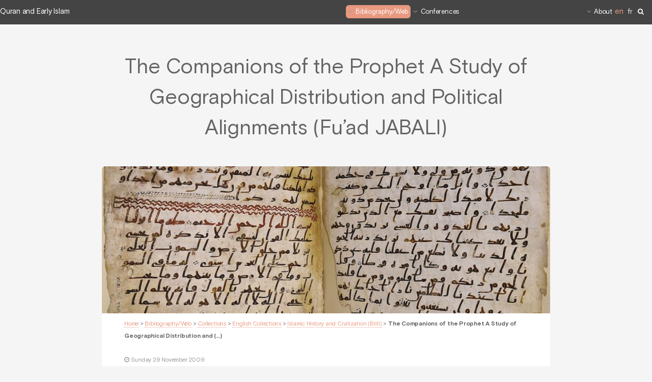

--- FILE ---
content_type: text/html; charset=utf-8
request_url: https://www.quran-earlyislam.com/The-Companions-of-the-Prophet-A
body_size: 5091
content:
<!DOCTYPE HTML>
<!--
	Alpha by HTML5 UP
	html5up.net | @ajlkn
	Free for personal and commercial use under the CCA 3.0 license (html5up.net/license)
-->
<html class="article">
<head>
	<title>The Companions of the Prophet A Study of Geographical Distribution and Political Alignments (Fu&#039;ad JABALI)</title>
	<meta http-equiv="Content-Type" content="text/html; charset=utf-8" />
<meta name="viewport" content="width=device-width, initial-scale=1" />


<link rel="alternate" type="application/rss+xml" title="Subscribe to the whole site" href="spip.php?page=backend" />


<link rel='stylesheet' href='local/cache-css/760664fc3d29ff64484cc2d61d5c1d7d.css?1764932716' type='text/css' />



<script type='text/javascript'>var var_zajax_content='content';</script><script>
var mediabox_settings={"auto_detect":true,"ns":"box","tt_img":true,"sel_g":"#documents_portfolio a[type='image\/jpeg'],#documents_portfolio a[type='image\/png'],#documents_portfolio a[type='image\/gif']","sel_c":".mediabox","str_ssStart":"Slideshow","str_ssStop":"Stop","str_cur":"{current}\/{total}","str_prev":"Previous","str_next":"Next","str_close":"Close","str_loading":"Loading\u2026","str_petc":"Press \u2019Esc\u2019 to close","str_dialTitDef":"Dialogue box","str_dialTitMed":"Media display","splash_url":"","lity":{"skin":"_simple-dark","maxWidth":"90%","maxHeight":"90%","minWidth":"400px","minHeight":"","slideshow_speed":"2500","opacite":"0.9","defaultCaptionState":"expanded"}};
</script>
<!-- insert_head_css -->














<script type='text/javascript' src='local/cache-js/115c4ceab18e5c07b52aa64e25fdf996.js?1764933172'></script>










<!-- insert_head -->





<link rel="unapi-server" type="application/xml" title="unAPI" href="https://www.quran-earlyislam.com/spip.php?page=zotspip_unapi&amp;source=zotspip" />












 	<link rel="icon" type="image/png" sizes="96x96" href="squelettes/images/favicon-96x96.png" />
<link rel="apple-touch-icon" sizes="114x114" href="squelettes/images/apple-icon-114x114.png" />
<!-- LazyLoad -->

<script type="text/javascript">/* <![CDATA[ */


$(document).ready(function ($) {

	$(".bloc_cliquable").click(function(){
		window.location = $(this).find("a").eq(0).attr('href');
	});
	$(".bloc_cliquable").hover(function(){
		$(this).css({'cursor':'pointer'});
		// On peut ajouter ici d'autres modifications CSS au survol du bloc
	},function(){
		// Ici, annuler les modifications CSS du survol.
		// Le curseur reprend sa forme automatiquement
	});

    // Search panel toggle
    $('#boutonrecherche').on('click', function () {
        if (!$(this).attr('disabled')) {
            $('.searching').addClass('overlay');
            //$(this).attr('disabled', 'disabled');
        }
    });
    // Search panel toggle
    $('#boutonrecherche2').on('click', function () {
        if (!$(this).attr('disabled')) {
            $('.searching').addClass('overlay');
            //$(this).attr('disabled', 'disabled');
        }
    });

    $('.hide-button').on('click', function () {
        //('#boutonrecherche').removeAttr('disabled');
        $('.searching').removeClass('overlay');
    });


    

});

/* ]]> */</script>


<meta name="generator" content="SPIP 4.4.7" />







<!--[if lte IE 8]><script src="plugins/auto/alpha/v2.2.1/js/ie/html5shiv.js"></script><![endif]-->
<!--[if lte IE 8]><link rel="stylesheet" href="plugins/auto/alpha/v2.2.1/css/ie8.css" /><![endif]-->
<!-- Plugin Métas + -->
<!-- Dublin Core -->
<link rel="schema.DC" href="https://purl.org/dc/elements/1.1/" />
<link rel="schema.DCTERMS" href="https://purl.org/dc/terms/" />
<meta name="DC.Format" content="text/html" />
<meta name="DC.Type" content="Text" />
<meta name="DC.Language" content="en" />
<meta name="DC.Title" lang="en" content="The Companions of the Prophet A Study of Geographical Distribution and Political Alignments (Fu&#039;ad JABALI) &#8211; Quran and Early Islam" />
<meta name="DC.Description.Abstract" lang="en" content="JABALI (Fu&#039;ad), The Companions of the Prophet, A Study of Geographical Distribution and Political Alignments, Leiden, Brill, (&#034;Islamic History and Civilization ; 47&#034;), X+522 p. Notes bibliogr. ISBN&#8230;" />
<meta name="DC.Date" content="2009-11-29" />
<meta name="DC.Date.Modified" content="2021-04-09" />
<meta name="DC.Identifier" content="https://www.quran-earlyislam.com/The-Companions-of-the-Prophet-A" />
<meta name="DC.Publisher" content="Quran and Early Islam" />
<meta name="DC.Source" content="https://www.quran-earlyislam.com" />

<meta name="DC.Creator" content="Quran and Early Islam" />





<!-- Open Graph -->
 
<meta property="og:rich_attachment" content="true" />

<meta property="og:site_name" content="Quran and Early Islam" />
<meta property="og:type" content="article" />
<meta property="og:title" content="The Companions of the Prophet A Study of Geographical Distribution and Political Alignments (Fu&#039;ad JABALI) &#8211; Quran and Early Islam" />
<meta property="og:locale" content="en_EN" />
<meta property="og:url" content="https://www.quran-earlyislam.com/The-Companions-of-the-Prophet-A" />
<meta property="og:description" content="JABALI (Fu&#039;ad), The Companions of the Prophet, A Study of Geographical Distribution and Political Alignments, Leiden, Brill, (&#034;Islamic History and Civilization ; 47&#034;), X+522 p. Notes bibliogr. ISBN&#8230;" />

 

<meta property="og:image" content="https://www.quran-earlyislam.com/local/cache-vignettes/L1200xH630/70f36b5f5ef7b5fadd776baba93ccd-e44f8.jpg" />
<meta property="og:image:width" content="1200" />
<meta property="og:image:height" content="630" />
<meta property="og:image:type" content="image/jpeg" />



<meta property="article:published_time" content="2009-11-29" />
<meta property="article:modified_time" content="2021-04-09" />

<meta property="article:author" content="Quran and Early Islam" />








<!-- Twitter Card -->
<meta name="twitter:card" content="summary_large_image" />
<meta name="twitter:title" content="The Companions of the Prophet A Study of Geographical Distribution and Political Alignments (Fu&#039;ad JABALI) &#8211; Quran and Early Islam" />
<meta name="twitter:description" content="JABALI (Fu&#039;ad), The Companions of the Prophet, A Study of Geographical Distribution and Political Alignments, Leiden, Brill, (&#034;Islamic History and Civilization ; 47&#034;), X+522 p. Notes bibliogr. ISBN&#8230;" />
<meta name="twitter:dnt" content="on" />
<meta name="twitter:url" content="https://www.quran-earlyislam.com/The-Companions-of-the-Prophet-A" />

<meta name="twitter:image" content="https://www.quran-earlyislam.com/local/cache-vignettes/L506xH253/a5d1e09e832cb80afa08436ecb5f3b-2a25e.jpg?1680945740" />
</head>
<body>
<div id="page-wrapper">

	<!-- Header -->
	<header id="header" class="">
	<div class="accueil"><a href="https://www.quran-earlyislam.com">Quran and Early Islam</a></div>
	<nav id="nav">
		<ul>
			
				
					<li>
						<a href="BIBLIOTHEQUE" class="icon fa-angle-down perso_active">Bibliography/Web </a>
						<ul>
						

							
								<li>
									<a href="Books" class="icon fa-angle-left">Books</a>
									<ul>
									
										<li><a  href="L-approche-historico-critique">Historical Method</a></li>
									
										<li><a  href="L-approche-litteraire">Literary Approach</a></li>
									
										<li><a  href="Lectures-exegetiques">Muslim Exegesis</a></li>
									
										<li><a  href="Les-ouvrages-introductifs">Introductions on the Qur&#8217;an</a></li>
									
										<li><a  href="Les-oeuvres-majeures">Important Studies</a></li>
									
									</ul>
								</li>
							

						

							
								<li>
									<a href="Les-collections" class="icon fa-angle-left perso_active">Collections</a>
									<ul>
									
										<li><a  class="perso_active" href="Collections-anglo-saxones">English Collections </a></li>
									
										<li><a  href="Collections-francaises">French Collections</a></li>
									
										<li><a  href="Deutsch-collection">German Collections</a></li>
									
										<li><a  href="Quranic-Studies-Gerlach-Press">Quranic Studies (Gerlach Press)</a></li>
									
									</ul>
								</li>
							

						

							
								<li>
									<a href="Encyclopedies-dictionnaires" class="icon fa-angle-left">Encyclopedias, Dictionaries, Bibliographies</a>
									<ul>
									
										<li><a  href="Bibliographie-Ouvrages">Bibliographie (Ouvrages)</a></li>
									
										<li><a  href="Dictionnaires">Dictionnaires</a></li>
									
										<li><a  href="Encyclopaedia">Encyclopaedia</a></li>
									
									</ul>
								</li>
							

						

							
								<li>
									<a href="Les-traductions-du-Coran" class="icon fa-angle-left">Translation </a>
									<ul>
									
										<li><a  href="Les-traductions-anglaises">English Translations</a></li>
									
										<li><a  href="Les-traductions-francaises">French Translations</a></li>
									
										<li><a  href="Les-traductions-allemandes">German Translations </a></li>
									
										<li><a  href="Les-traductions-en-latin">Latin translations</a></li>
									
										<li><a  href="Les-traductions-espagnoles">Spanish Translations</a></li>
									
										<li><a  href="Les-traductions-hebraiques">Translations in Hebrew</a></li>
									
									</ul>
								</li>
							

						

							
							<li><a  href="Concordances">Concordances</a></li>
							

						

							
							<li><a  href="Les-revues-internationales">Journals</a></li>
							

						

							
								<li>
									<a href="other-resource" class="icon fa-angle-left">other resource</a>
									<ul>
									
										<li><a  href="NEWS">Archive</a></li>
									
										<li><a  href="RESSOURCES">Bibliographical Index</a></li>
									
										<li><a  href="L-Arabie-preislamique">Pre-islamic Arabia </a></li>
									
										<li><a  href="Le-texte-coranique">The Quranic Text</a></li>
									
										<li><a  href="MUHAMMAD">Muhammad</a></li>
									
									</ul>
								</li>
							

						

							
							<li><a  href="Guide-thematique">Thematic Guide</a></li>
							

						
						</ul>
					</li>
				
			
				
					<li>
						<a href="Conferences-4" class="icon fa-angle-down">Conferences</a>
						<ul>
						

							
							<li><a  href="-2019-">2019</a></li>
							

						

							
							<li><a  href="-2021-">2021</a></li>
							

						

							
							<li><a  href="-2022-">2022</a></li>
							

						

							
							<li><a  href="-2023-">2023</a></li>
							

						

							
							<li><a  href="-2024-">2024</a></li>
							

						

							
							<li><a  href="-2025-">2025</a></li>
							

						
						</ul>
					</li>
				
			
				
					<li>
						<a href="https-www-mehdi-azaiez-org-Mehdi-Azaiez-Asst-Professor-UCLouvain" class="icon fa-angle-down">About</a>
						<ul>
						

							
							<li><a  href="MY-BOOKS">Books</a></li>
							

						

							
							<li><a  href="Articles-Contributions">Articles &amp; Contributions</a></li>
							

						

							
							<li><a  href="COURSES-KU-Leuven">Courses (UCL/KUL/UL/UNIFR)</a></li>
							

						

							
							<li><a  href="INTERNATIONAL-CONFERENCES-Organisation">Conferences (Organisation)</a></li>
							

						

							
							<li><a  href="Conferences">Conferences</a></li>
							

						

							
							<li><a  href="MY-RESEARCH">Research</a></li>
							

						

							
							<li><a  href="Affiliations">Affiliations</a></li>
							

						
						</ul>
					</li>
				
			
			
			<li><div id="menu_lang">
		<strong class="langue_en" title="English">en</strong> 
		  <a href="The-Companions-of-the-Prophet-A?action=converser&amp;var_lang=fr&amp;redirect=https%3A%2F%2Fwww.quran-earlyislam.com%2FThe-Companions-of-the-Prophet-A" rel="alternate" lang="fr"  title="fran&#231;ais" class="langue_fr">fr</a> 
	</div></li>
			<li><a class="fa fa-search" href="javascript:void(0)" id="boutonrecherche"></a></li>
		</ul>
	</nav>
	<div class="lang_recherche">
		<ul>
			<li><div id="menu_lang">
		<strong class="langue_en" title="English">en</strong> 
		  <a href="The-Companions-of-the-Prophet-A?action=converser&amp;var_lang=fr&amp;redirect=https%3A%2F%2Fwww.quran-earlyislam.com%2FThe-Companions-of-the-Prophet-A" rel="alternate" lang="fr"  title="fran&#231;ais" class="langue_fr">fr</a> 
	</div></li>
			<li><a class="fa fa-search" href="javascript:void(0)" id="boutonrecherche2"></a></li>
		</ul>
	</div>
</header>
<!-- Search bar -->
<div class="header-panel-wrap searching">

	<div class="header-panel">

		<div class="header-panel-header container">

			<h1 class="header-panel-title">Rechercher sur mehdi-azaiez.org</h1>

			<button type="button" class="hide-button">
				<i class="fa fa-times"></i> Fermer
			</button>

		</div>

		<div class="header-panel-form search-form container">

			<div class="formulaire_spip formulaire_recherche" id="formulaire_recherche">
<form action="spip.php?page=recherche" method="get"><div class="editer-groupe">
	<input name="page" value="recherche" type="hidden"
>
	
	<label for="recherche">Search:</label>
	<input placeholder="Je cherche un auteur, une publication ..." type="search" class="search text" size="10" name="recherche" id="recherche" accesskey="4" autocapitalize="off" autocorrect="off" onfocus="this.value='';"
	/>
	<button type="submit" class="header-panel-form-btn search-field-button">
		<i class="fa fa-search"></i>
	</button>
</div></form>
</div>

		</div>

	</div>

</div>
	<!-- Main -->

	<section id="main" class="container">
		<header>
			<h1 class="crayon article-titre-838 ">The Companions of the Prophet A Study of Geographical Distribution and Political Alignments (Fu&#8217;ad JABALI)</h1>
			
		</header>
		<div class="box">
			<span class="image featured">
				<img src="[data-uri]"
						data-sizes="auto"
						data-srcset="local/cache-vignettes/L450xH148/a414093cc4f47896e04a4f96cd9e4d-4ae7a.jpg?1680945738 450w,
						local/cache-vignettes/L768xH252/a414093cc4f47896e04a4f96cd9e4d-35d10.jpg?1680945738 768w,
						local/cache-vignettes/L992xH326/a414093cc4f47896e04a4f96cd9e4d-644a6.jpg?1680945738 992w,
						local/cache-vignettes/L1280xH420/a414093cc4f47896e04a4f96cd9e4d-36b0e.jpg?1680945739 1200w"
						data-src="local/cache-vignettes/L450xH148/a414093cc4f47896e04a4f96cd9e4d-4ae7a.jpg?1680945738"
						class="lazyload spip_logos" alt="The Companions of the Prophet A Study of Geographical Distribution and&nbsp;(…)"  itemprop="image" />
				<noscript>
					<img src="local/cache-vignettes/L450xH148/a414093cc4f47896e04a4f96cd9e4d-4ae7a.jpg?1680945738" alt="The Companions of the Prophet A Study of Geographical Distribution and&nbsp;(…)"  itemprop="image" />
				</noscript>
			</span>
			<p class="arbo"><a href="https://www.quran-earlyislam.com/">Home</a> &gt; <a href="BIBLIOTHEQUE">Bibliography/Web</a> &gt; <a href="Les-collections">Collections</a> &gt; <a href="Collections-anglo-saxones">English Collections</a> &gt; <a href="Islamic-History-and-Civilization">Islamic History and Civilization (Brill)</a> &gt; <strong class="on">The Companions of the Prophet A Study of Geographical Distribution and&nbsp;(…)</strong></p>
			<p class="publication">
			<i class="fa fa-clock-o"></i> <time class="date" title="2009-11-29T22:43:38Z">Sunday 29 November 2009</time>
			</p>
			<div class="crayon article-texte-838 "><p><strong class="caractencadre-spip spip">Presentation</strong></p>
<p>This book deals with the settlement of te Companions outside Medina, and their involvement in the battle of siffīn, the battle that tore the early Muslim community apart. Based on five major biographical dictionaries written by the traditionists (ahl al-ḥadīth) of the 9th - 12th centuries, two lists are made: that of the Companions who settled in Iraq, Syria and Egypt, and that of those who were involved in the battle. Comparing the background of these two groups of Companions, the volume analyzes dividing line between the two camps. The use of a quantitative approach, and the use of the traditionists&#8217; works as the main source in the historical study of classical Islam is an important contribution to the book.</p></div>

			
			

			
			
			
		</div>
		
		
		
	
	</section>
	
	<!-- Footer -->
	<footer id="footer">
	<ul class="icons">
		
		
		
		
		
		
	</ul>

    <ul class="copyright">
        <li><a href="https://www.quran-earlyislam.com">Home</a></li>
        <li><a href="Mentions-legales">Legal notice</a></li>
        <li><a href="Personal-data">Personal data</a></li>
        <li><a href="Mehdi-Azaiez">Contact</a></li>
    </ul>
    <ul class="copyright">
        <li><a rel="contents" href="spip.php?page=plan" class="first">Site Map</a></li>
        <li><a href="https://www.spip.net/" title="Site powered by SPIP">Site powered by SPIP</a></li>
		<li><a href="spip.php?page=login&amp;url=The-Companions-of-the-Prophet-A%3Flang%3Den" rel="nofollow" class='login_modal'>Log in</a></li>    </ul>
    <ul class="copyright">
        <li>&copy; Quran and Early Islam</li>
		<li>Design: <a href="http://html5up.net">HTML5 UP</a></li>
    </ul>
</footer>
</div>

</body>
</html>



--- FILE ---
content_type: text/css
request_url: https://www.quran-earlyislam.com/local/cache-css/760664fc3d29ff64484cc2d61d5c1d7d.css?1764932716
body_size: 16360
content:
@import url('https://www.quran-earlyislam.com/plugins/auto/alpha/v2.2.1/css/font-awesome.min.css');
/* compact [
	squelettes-dist/css/typo.css
	squelettes-dist/css/media.css
	squelettes-dist/css/spip.css
	plugins-dist/mediabox/lib/lity/lity.css?1764926070
	plugins-dist/mediabox/lity/css/lity.mediabox.css?1764926070
	plugins-dist/mediabox/lity/skins/_simple-dark/lity.css?1764926070
	plugins-dist/porte_plume/css/barre_outils.css?1764926072
	local/cache-css/cssdyn-css_barre_outils_icones_css-ae34aa41.css?1763971567
	plugins/auto/typoenluminee/v4.0.1/css/enluminurestypo.css
	plugins/auto/mll/v2.1.0/mll_styles.css
	local/cache-css/cssdyn-css_main_css-26f1e171.css?1739883518
	plugins/auto/alpha/v2.2.1/css/alpha.spip.css
	squelettes/css/perso.css
	plugins/auto/zotspip/v4.1.1/css/zotspip.css
] 77.6% */

/* squelettes-dist/css/typo.css */
html{font-size:100.01%;-ms-text-size-adjust:100%;-webkit-text-size-adjust:100%}
body{font-size:1em;line-height:1.5}
.font1{font-family:serif}
.font2{font-family:sans-serif}
.font3{font-family:monospace}
.font4{font-family:fantasy}
h1,.h1,h2,.h2,h3,.h3,h4,.h4,h5,.h5,h6,.h6{display:block;margin:0;padding:0;font-size:100%;font-weight:400}
h1,.h1{font-size:2em;line-height:1.5;margin-bottom:.75em}
h2,.h2{font-size:1.5em;line-height:1;margin-bottom:1em}
h3,.h3{font-size:1.25em;line-height:1.2;margin-bottom:1.2em}
h4,.h4{font-size:1.1em;line-height:1.364;margin-bottom:1.364em}
h5,.h5{font-size:1em;font-weight:700;margin-bottom:1.5em}
h6,.h6{font-size:1em;font-weight:700}
h1 small,.h1 small,h2 small,.h2 small,h3 small,.h3 small,h4 small,.h4 small,h5 small,.h5 small,h6 small,.h6 small{font-size:60%;line-height:0}
hr{-moz-box-sizing:content-box;box-sizing:content-box;height:0;margin:1.5em 0;border:solid;border-width:1px 0 0}
em,i,.i{font-style:italic}
strong,b,.b{font-weight:700}
mark,.mark{background:#ff0;color:#000}
.smaller{font-size:75%}
small,.small{font-size:80%}
big,.big{font-size:130%}
.bigger{font-size:175%}
.biggest{font-size:200%}
abbr[title],acronym[title]{border-bottom:.1em dotted;text-decoration:none;cursor:help}
@media print{abbr[title]{border-bottom:0}
abbr[title]:after{content:" (" attr(title) ")"}}
dfn,.dfn{font-weight:700;font-style:italic}
s,strike,del,.del{opacity:.5;text-decoration:line-through}
ins,.ins{background-color:rgba(255,255,204,0.5);text-decoration:none}
u,.u{text-decoration:underline}
sup,.sup,sub,.sub{position:relative;font-size:80%;font-variant:normal;line-height:0;vertical-align:baseline}
sup,.sup{top:-.5em}
sub,.sub{bottom:-.25em}
.lead{font-size:120%}
.caps{font-variant:small-caps}
.quiet{color:#555}
.text-left{text-align:left}
.text-right{text-align:right}
.text-center{text-align:center}
.text-justify{text-align:justify;text-justify:newspaper}
ul{list-style-type:disc}
ul ul{list-style-type:circle}
ul ul ul{list-style-type:square}
ol{list-style-type:decimal}
ol ol{list-style-type:lower-alpha}
ol ol ol{list-style-type:lower-greek}
ul ul,ol ol,ul ol,ol ul{margin-top:0;margin-bottom:0}
ol,ul{margin-left:1.5em;-webkit-margin-before:0;-webkit-margin-after:0}
dt{font-weight:700}
dd{margin-left:1.5em}
.list-none{margin-left:0;list-style:none}
.list-none li:before{content:''}
.list-square{margin-left:1.5em;list-style:square}
.list-square li:before{content:''}
.list-disc{margin-left:1.5em;list-style:disc}
.list-disc li:before{content:''}
.list-circle{margin-left:1.5em;list-style:circle}
.list-circle li:before{content:''}
.list-decimal{margin-left:1.5em;list-style:decimal}
.list-decimal li:before{content:''}
.list-inline{margin-left:0}
.list-inline li{display:inline-block;margin:0;margin-right:1em}
.list-inline li:Last-Child{margin-right:0}
.list-inline.list-inline-sep li{margin-right:0}
.list-inline.list-inline-sep li:after{content:" | "}
.list-inline.list-inline-sep li:Last-Child:after{content:''}
.list-inline.list-inline-dash li{margin-right:0}
.list-inline.list-inline-dash li:after{content:" - "}
.list-inline.list-inline-dash li:Last-Child:after{content:''}
.list-inline.list-inline-comma li{margin-right:0}
.list-inline.list-inline-comma li:after{content:","}
.list-inline.list-inline-comma li:Last-Child:after{content:". "}
.list-block li{display:block;margin-right:0}
table{max-width:100%;border-collapse:collapse;border-spacing:0}
.table{width:100%}
.table caption,table.spip caption,.table th,table.spip th,.table td,table.spip td{padding:.375em}
.table caption,table.spip caption{font-weight:700;text-align:left;border-bottom:2px solid}
.table th,table.spip th{font-weight:700}
.table th,table.spip th,.table td,table.spip td{border-bottom:1px solid}
.table thead th,table.spip thead th{vertical-align:bottom}
.table tbody tr:hover td{background-color:rgba(34,34,34,0.050000000000000044)}
.table tfoot{font-style:italic}
.table tfoot td{border-bottom:0;vertical-align:top}
@media (max-width:640px){.table-responsive{width:100%;overflow-y:hidden;overflow-x:scroll;margin-bottom:1.5em}
.table-responsive table{width:100%;margin-bottom:0}
.table-responsive thead,.table-responsive tbody,.table-responsive tfoot,.table-responsive tr,.table-responsive th,.table-responsive td{white-space:nowrap}}
q{quotes:"\201C" "\201D" "\2018" "\2019"}
:lang(en) > q{quotes:"\201C" "\201D" "\2018" "\2019"}
:lang(fr) > q{quotes:"\00AB\A0" "\A0\00BB" "\201C" "\201D" "\2018" "\2019"}
:lang(es) > q{quotes:"\00AB" "\00BB" "\201C" "\201D"}
:lang(it) > q{quotes:"\00AB\A0" "\A0\00BB" "\201C" "\201D"}
:lang(de) > q{quotes:"\00BB" "\00AB" "\203A" "\2039"}
:lang(no) > q{quotes:"\00AB\A0" "\A0\00BB" "\2039" "\203A"}
q:before{content:open-quote}
q:after{content:close-quote}
blockquote{position:relative;padding-left:1.5em;border:solid rgba(34,34,34,0.19999999999999996);border-width:0 0 0 5px}
blockquote:before{z-index:-1;position:absolute;left:0;top:0;content:"\00AB";line-height:0;font-size:10em;color:rgba(34,34,34,0.09999999999999998)}
cite,.cite{font-style:italic}
address{font-style:italic}
pre,code,kbd,samp,var,tt{font-family:monospace;font-size:1em}
pre{white-space:pre-wrap;word-break:break-all;overflow-wrap:break-word}
kbd{white-space:nowrap;padding:.1em .3em;background-color:#eee;border:1px solid #aaa;border-radius:4px;box-shadow:0 2px 0 rgba(0,0,0,0.2),0 0 0 1px #fff inset;color:#333}
samp{font-weight:700}
var{font-style:italic}
.box{display:block;margin-bottom:1.5em;padding:1.5em 1.5em;padding-bottom:.1em;border:1px solid}
@media print{.box{border:1px solid!important}}
@media (min-width:640px){.box.right{width:33%;margin-left:1.5em}
.box.left{width:33%;margin-right:1.5em}
.box.center{width:75%}}
p,.p,ul,ol,dl,dd,blockquote,address,pre,.table,fieldset{margin-bottom:1.5em}
@media (max-width:640px){img,table,td,blockquote,code,pre,textarea,input,iframe,object,embed,video{max-width:100%!important}
textarea,table,td,th,pre,code,samp{overflow-wrap:break-word}
pre,code,samp{white-space:pre-line}}
@media (orientation:landscape) and (max-device-width:640px){html,body{-webkit-text-size-adjust:100%}}
@media print{pre,blockquote{page-break-inside:avoid}
thead{display:table-header-group}
tr,img{page-break-inside:avoid}
@page{margin:2cm .5cm}
p,h2,h3{orphans:3;widows:3}
h2,h3{page-break-after:avoid}}

/* squelettes-dist/css/media.css */
img,video,canvas,svg{max-width:100%;height:auto}
@media print{img,video,canvas,svg{max-width:100%!important}}
img{vertical-align:middle}
audio,canvas,progress,video{vertical-align:baseline}
audio:not([controls]){display:none;height:0}
template{display:none}
.thumb,.thumb.left{margin:0 10px 10px 0}
.thumb.right{margin:0 0 10px 10px}
img.round{border-radius:5px}
img.circle{border-radius:50%}
img.border{padding:4px;background-color:#fff;border:1px solid #bbb}
img.shadow{box-shadow:-1px 2px 5px 1px rgba(0,0,0,0.7),-1px 2px 20px rgba(255,255,255,0.6) inset}
figure{margin:0;margin-bottom:.75em;text-align:center}
figure.center{margin-bottom:1.5em}
figure.left{margin-right:1.5em}
figure.right{margin-left:1.5em}
@media (max-width:640px){figure{margin-bottom:1.5em}
figure.left{float:none;margin-right:0}
figure.right{float:none;margin-left:0}}

/* squelettes-dist/css/spip.css */
ul,ol{list-style:none;margin-left:0}
s,strike,del,.del{opacity:1}
.spip-puce b{display:none}
.spip-puce{position:relative;top:1px;display:inline-block;font-style:normal;font-weight:700;font-size:1.4em;line-height:0.7;-webkit-font-smoothing:antialiased;-moz-osx-font-smoothing:grayscale}
.spip-puce:before{content:"\203A"}
ul.spip,ol.spip{margin-left:50px}
@media (max-width:640px){ul.spip,ol.spip{margin-left:1.5em}}
ul.spip{list-style-type:square}
li ul.spip{list-style-type:disc}
li li ul.spip{list-style-type:circle}
ol.spip{list-style-type:decimal}
dl.spip dt,dl.spip dd{padding-left:50px}
dl.spip dt{clear:both}
table.spip{width:100%}



@media (max-width:640px){table.spip th,table.spip tr,table.spip td{display:block}
table.spip thead th{border-bottom:none!important}
table.spip thead th+th{border-top:none}
table.spip tr{border-bottom:1px solid}
table.spip td{border-bottom:none}}
pre,code,kbd,samp,var,tt,.spip_code,.spip_cadre{font-family:'Courier New',Courier,monospace}
.spip_logo{float:right;margin:0 0 10px 10px;padding:0;border:none}
.spip_logo_center{clear:both;display:block;margin:0 auto 1.5em}
.spip_logo_left{float:left;margin-right:1.5em;margin-bottom:1.5em}
.spip_logo_right{float:right;margin-left:1.5em;margin-bottom:1.5em}
.spip_documents{margin-bottom:1.5em;padding:0;background:none;max-width:100%}
.spip_documents,.spip_documents_center,.spip_doc_titre,.spip_doc_descriptif,.spip_doc_credits{margin-right:auto;margin-left:auto;text-align:center;min-width:120px}
.spip_documents_center{clear:both;display:block;width:100%}
.spip_documents_left{float:left;margin-right:1.5em;max-width:33%}
.spip_documents_right{float:right;margin-left:1.5em;max-width:33%}
.spip_doc_descriptif{clear:both}
.spip_doc_credits{font-style:italic;clear:both}
.spip_documents>a{display:inline-block}
.spip_documents table{text-align:left}
table.spip .spip_document_image{width:auto!important}
.spip_document{display:flex;justify-content:center;align-items:center}
.spip_doc_inner{margin:0 auto;text-align:center;max-width:100%}
.spip_doc_inner>*{margin-left:auto;margin-right:auto}
.spip_document .spip_doc_lien{display:inline-block}
.spip_doc_legende{display:block;max-width:25em}
.spip_document img,.spip_document svg{max-width:100%;height:auto}
@media (max-width:480px){.spip_documents_left,.spip_documents_right{float:none;margin-left:auto;margin-right:auto;max-width:100%}}
.spip_modele{float:right;display:block;width:25%;margin:0 0 1.5em 1.5em;padding:1.5em;background-color:#EEE}
.formulaire_spip fieldset{margin:3em 0 0;padding:1em 0}
.formulaire_spip fieldset fieldset{margin-left:1em}
.formulaire_spip label{padding:4px 0;font-weight:700}
.formulaire_spip h3.legend,.formulaire_spip legend.legend{font-size:120%;font-weight:700;padding-bottom:.2em;border-bottom:1px solid #CCC}
.formulaire_spip .editer,.formulaire_spip .choix{clear:both;padding:.3em 0}
.formulaire_spip .editer{margin:.7em 0}
.formulaire_spip .saisie_radio input,.formulaire_spip .saisie_radio label,.formulaire_spip .saisie_checkbox input,.formulaire_spip .saisie_checkbox label,.formulaire_spip .saisie_case input,.formulaire_spip .saisie_case label,.formulaire_spip .saisie_oui_non input,.formulaire_spip .saisie_oui_non label,.formulaire_spip .saisie_mot input,.formulaire_spip .saisie_mot label{display:inline-block}
.formulaire_spip .saisie_input label,.choix label{cursor:pointer}
.formulaire_spip .explication{font-style:italic}
.formulaire_spip .explication p{margin:0}
.formulaire_spip p.explication{font-size:90%;margin-bottom:.5em}
.formulaire_spip .choix label{font-size:100%;font-weight:400;padding:0}
.formulaire_spip .choix.choix_alternatif:after{content:'';clear:both;display:block}
.formulaire_spip .choix.choix_alternatif label{float:left;width:20%;text-align:right}
.formulaire_spip .choix.choix_alternatif input{float:right;width:78%}
.formulaire_spip .browser .frame{display:inline-block;vertical-align:top;width:32%;min-width:170px;border:solid 1px #aaa;background-color:#F7F7F7;padding:.2em;margin-bottom:1em}
.formulaire_spip ul.item_picked{margin:0}
.formulaire_spip ul.item_picked li{display:inline-block;padding:0 .2em;background-color:#F7F7F7;border:solid 1px #aaa;margin-right:.2em;margin-bottom:.2em}
.formulaire_spip ul.item_picked li span.sep{display:none}
.formulaire_spip .picker_bouton{text-align:right}
.formulaire_spip .boutons{clear:both;margin:0;padding:0;text-align:right}
@media print{.formulaire_spip{display:none}}
.markItUp .markItUpHeader ul .markItUpSeparator{display:none}
.formulaire_spip .previsu{margin-bottom:1.5em;padding:.75em;border:2px dashed #F57900}
fieldset.previsu legend{color:#F57900}
.reponse_formulaire{margin-bottom:1.5em;padding:.75em;border:2px solid #ddd}
.reponse_formulaire_ok{background:#e6efc2;color:#264409;border-color:#c6d880}
.reponse_formulaire_erreur{background:#fbe3e4;color:#8a1f11;border-color:#fbc2c4}
.reponse_formulaire_ok a{color:#264409}
.reponse_formulaire_erreur a{color:#8a1f11}
.erreur_message{color:red}
.editer.erreur input[type="text"],.editer.erreur input.text,.editer.erreur input[type="password"],.editer.erreur input.password,.editer.erreur textarea,li.erreur input[type="text"],li.erreur input.text,li.erreur input[type="password"],li.erreur input.password,li.erreur textarea{background-color:#fbe3e4;border-color:#fbc2c4}
.spip_surligne{background-color:yellow}
.formulaire_recherche *{display:inline}
div.spip,ul.spip,ol.spip,.spip_poesie,.spip_cadre_block,.spip_code_block,.spip_documents.spip_documents_center{margin-bottom:1.5em}
.pagination{clear:both;text-align:center}
@media print{.pagination{display:none}}
a.spip_note{font-weight:700}




.on{font-weight:700}
@media print{.spip-admin,#spip-admin{display:none}}

/* plugins-dist/mediabox/lib/lity/lity.css?1764926070 */
/*! Lity - v3.0.0-dev - 2020-04-26
* http://sorgalla.com/lity/
* Copyright (c) 2015-2020 Jan Sorgalla;Licensed MIT */
.lity-active,.lity-active body{overflow:hidden}
.lity{z-index:9990;position:fixed;top:0;right:0;bottom:0;left:0;white-space:nowrap;background:#0b0b0b;background:rgba(0,0,0,.9);outline:none!important;opacity:0;-webkit-transition:opacity .3s ease;-o-transition:opacity .3s ease;transition:opacity .3s ease}
.lity.lity-opened{opacity:1}
.lity.lity-closed{opacity:0}
.lity *{-webkit-box-sizing:border-box;-moz-box-sizing:border-box;box-sizing:border-box}
.lity-wrap{z-index:9990;position:fixed;top:0;right:0;bottom:0;left:0;text-align:center;outline:none!important}
.lity-wrap:before{content:'';display:inline-block;height:100%;vertical-align:middle;margin-right:-.25em}
.lity-loader{z-index:9991;color:#fff;position:absolute;top:50%;margin-top:-.8em;width:100%;text-align:center;font-size:14px;font-family:Arial,Helvetica,sans-serif;opacity:0;-webkit-transition:opacity .3s ease;-o-transition:opacity .3s ease;transition:opacity .3s ease}
.lity-loading .lity-loader{opacity:1}
.lity-container{z-index:9992;position:relative;text-align:left;vertical-align:middle;display:inline-block;white-space:normal;max-width:100%;max-height:100%;outline:none!important}
.lity-content{z-index:9993;width:100%;-webkit-transform:scale(1);-ms-transform:scale(1);-o-transform:scale(1);transform:scale(1);-webkit-transition:-webkit-transform .3s ease;transition:-webkit-transform .3s ease;-o-transition:-o-transform .3s ease;transition:transform .3s ease;transition:transform .3s ease,-webkit-transform .3s ease,-o-transform .3s ease}
.lity-loading .lity-content,.lity-closed .lity-content{-webkit-transform:scale(0.8);-ms-transform:scale(0.8);-o-transform:scale(0.8);transform:scale(0.8)}
.lity-content:after{content:'';position:absolute;left:0;top:0;bottom:0;display:block;right:0;width:auto;height:auto;z-index:-1;-webkit-box-shadow:0 0 8px rgba(0,0,0,.6);box-shadow:0 0 8px rgba(0,0,0,.6)}
.lity-close,.lity-close:hover,.lity-close:focus,.lity-close:active,.lity-close:visited{z-index:9994;width:35px;height:35px;position:fixed;right:0;top:0;-webkit-appearance:none;cursor:pointer;text-decoration:none;text-align:center;padding:0;color:#fff;font-style:normal;font-size:35px;font-family:Arial,Baskerville,monospace;line-height:35px;text-shadow:0 1px 2px rgba(0,0,0,.6);border:0;background:none;-webkit-box-shadow:none;box-shadow:none}
.lity-close::-moz-focus-inner{border:0;padding:0}
.lity-close:active{top:1px}
.lity-image img{max-width:100%;display:block;line-height:0;border:0}
.lity-iframe .lity-container{width:100%;max-width:964px}
.lity-iframe-container{width:100%;height:0;padding-top:56.25%;overflow:auto;pointer-events:auto;-webkit-transform:translateZ(0);transform:translateZ(0);-webkit-overflow-scrolling:touch}
.lity-iframe-container iframe{position:absolute;display:block;top:0;left:0;width:100%;height:100%;-webkit-box-shadow:0 0 8px rgba(0,0,0,.6);box-shadow:0 0 8px rgba(0,0,0,.6);background:#000}
.lity-hide{display:none}

/* plugins-dist/mediabox/lity/css/lity.mediabox.css?1764926070 */
.box_mediabox{display:block;margin:0;padding:0;width:auto;height:auto;background:none;border:0}
.box_mediabox:before{content:'';display:block;position:fixed;top:0;right:0;bottom:0;left:0;background:#000;opacity:0.9}
@media(min-width:500px){.box_mediabox .lity-container{max-width:90%;max-height:90%}}
@media(max-width:499.9px){.box_mediabox .lity-container{max-width:100%!important;max-height:100%!important}}
.box_mediabox.lity-height-set .lity-content{height:100%;min-height:0!important}
.box_mediabox.lity-image .lity-content{display:flex;justify-content:center;align-items:center}
.box_mediabox.lity-image .lity-image-figure{display:block;margin:0}
.box_mediabox.lity-image .lity-image-figure::before{content:'';display:block;position:absolute;left:0;top:0;width:100%;height:100%;z-index:-1;background-color:transparent;transition:background-color 0.25s ease-in 0.1s}
.box_mediabox.lity-image.lity-ready .lity-image-figure::before{background-color:#fff}
.lity-image-caption.min,.lity-image-caption.expanded{cursor:pointer}
.lity-image-caption.min .lity-image-caption-text{max-height:4.5rem;overflow:hidden;text-overflow:ellipsis;white-space:nowrap}
.lity-image-caption.min .spip_doc_titre,.lity-image-caption.min .spip_doc_descriptif,.lity-image-caption.min .spip_doc_credits{white-space:nowrap;overflow:hidden;text-overflow:ellipsis}
.lity-image-caption.min .spip_doc_descriptif:not(:first-child),.lity-image-caption.min .spip_doc_credits:not(:first-child){display:none}
.box_mediabox.lity-inline .lity-content,.box_mediabox.lity-ajax .lity-content{background:#fff}
.box_mediabox.lity-inline .lity-content>*,.box_mediabox.lity-ajax .lity-content-inner{overflow:auto;padding:1rem}
.mediabox-hide{display:none}
.box_mediabox .mediabox-hide{display:block}
.box_mediabox.lity-iframe .lity-iframe-container iframe{background:#fff}
.box_mediabox.lity-height-set.lity-iframe .lity-iframe-container{height:100%;padding:0;transform:none}
.lity-active body{height:auto!important;overflow:hidden!important}
.box_mediabox.lity-loading .lity-content{background:transparent}
.box_mediabox.lity-loading .lity-content:after{display:none}
.lity-loading .box-loading{display:block;position:absolute;top:50%;left:50%;margin-top:-2.5em;margin-left:-2.5em;width:5em;height:5em}
.lity-loading .box-loading:after{content:" ";display:block;width:4em;height:4em;margin:.5em;border-radius:50%;border:.375em solid #000;border-color:#000 #fff #000 #fff;opacity:0.5;animation:lds-dual-ring 1.2s linear infinite}
@keyframes lds-dual-ring{0%{transform:rotate(0deg)}
100%{transform:rotate(360deg)}}
.box_mediabox.lity-closing:before{opacity:0}
.lity-group-progress-bar{display:none;position:fixed;bottom:0;left:0;right:0;height:.33em}
.lity-slideshow .lity-group-progress-bar{display:block}
.lity-group-progress-bar-status{position:absolute;left:0;height:100%;top:0;background:#888}
.lity-no-transition-on-open .lity-content,.lity-no-transition .lity-content{transition:none!important}
.lity-no-transition-on-open-none.lity-loading .lity-content,.lity-no-transition.lity-loading .lity-content,.lity-no-transition.lity-closed .lity-content{-webkit-transform:none!important;-ms-transform:none!important;-o-transform:none!important;transform:none!important}
.lity-transition-on-open-slide-from-right .lity-content,.lity-transition-on-open-slide-from-left .lity-content{-webkit-transform:scale(1) translateX(0);-ms-transform:scale(1) translateX(0);-o-transform:scale(1) translateX(0);transform:scale(1) translateX(0)}
.lity-transition-on-open-slide-from-right.lity-loading .lity-content{-webkit-transform:scale(1) translateX(50vw);-ms-transform:scale(1) translateX(50vw);-o-transform:scale(1) translateX(50vw);transform:scale(1) translateX(50vw)}
.lity-transition-on-open-slide-from-left.lity-loading .lity-content{-webkit-transform:scale(1) translateX(-50vw);-ms-transform:scale(1) translateX(-50vw);-o-transform:scale(1) translateX(-50vw);transform:scale(1) translateX(-50vw)}
:root{--mediabox-sidebar-width:25rem;--mediabox-sidebar-height:calc(5rem + 20%);--mediabox-sidebar-close-size:2rem}
.box_mediabox.lity-sidebar:before{opacity:0.5}
.box_mediabox.lity-sidebar .lity-wrap{display:flex}
.box_mediabox.lity-sidebar .lity-container{position:relative;transition:transform 0.3s ease-in-out}
.box_mediabox.lity-sidebar .lity-content{height:100%;width:100%;min-width:initial;min-height:initial;transition:none!important;transform:none!important;padding-block-start:var(--mediabox-sidebar-close-size)}
.box_mediabox.lity-sidebar .lity-close{position:absolute;color:inherit;width:var(--mediabox-sidebar-close-size);height:var(--mediabox-sidebar-close-size);font-size:var(--mediabox-sidebar-close-size);line-height:var(--mediabox-sidebar-close-size)}
.box_mediabox.lity-sidebar-inline .lity-container{width:var(--mediabox-sidebar-width);max-width:100vw}
.box_mediabox.lity-sidebar-start .lity-wrap{justify-content:start}
.box_mediabox.lity-sidebar-start.lity-loading .lity-container,.box_mediabox.lity-sidebar-start.lity-closing .lity-container{transform:scale(1) translateX(-100%)}
.box_mediabox.lity-sidebar-end .lity-wrap{justify-content:end}
.box_mediabox.lity-sidebar-end.lity-loading .lity-container,.box_mediabox.lity-sidebar-end.lity-closing .lity-container{transform:scale(1) translateX(100%)}
.box_mediabox.lity-sidebar-block .lity-wrap:before{margin:0}
.box_mediabox.lity-sidebar-top .lity-container,.box_mediabox.lity-sidebar-bottom .lity-container{height:var(--mediabox-sidebar-height);max-height:100vw}
.box_mediabox.lity-sidebar-top.lity-loading .lity-container,.box_mediabox.lity-sidebar-top.lity-closing .lity-container{transform:scale(1) translateY(-100%)}
.box_mediabox.lity-sidebar-bottom .lity-wrap{align-items:end}
.box_mediabox.lity-sidebar-bottom.lity-loading .lity-container,.box_mediabox.lity-sidebar-bottom.lity-closing .lity-container{transform:scale(1) translateY(100%)}

/* plugins-dist/mediabox/lity/skins/_simple-dark/lity.css?1764926070 */
.box_mediabox:before{background:#000;opacity:0.9}
.box_mediabox button[class*="lity-"]:focus{outline:2px dotted #ccc}
.lity-close,.lity-close:hover,.lity-close:active,.lity-close:focus{top:4px;right:2px;width:2.5rem;height:2.5rem;line-height:2.5rem;font-size:2.5rem;color:#fff}
.lity-group-caption .lity-group-current{display:block;position:absolute;top:-1.5rem;right:0;color:#fff;font-weight:700}
.lity-loading .lity-group-caption .lity-group-current{left:50%;margin-left:-2.125em;width:4.5em;right:auto;text-align:center;top:50%;margin-top:-1.5em;color:#fff}
.lity-loading .lity-group-start-stop{display:none}
.lity-group-start-stop{display:block;position:absolute;top:-1.5rem;left:0;width:100%;text-align:center;color:#fff;font-weight:700}
.lity-group-start-stop button{display:inline-block;border:0;padding:0;margin:0;background:none;color:#fff}
.lity-group-start-stop button b{color:transparent}
.lity-group-start-stop button b::after{content:attr(title);display:inline-block;color:#fff;padding-right:.75em}
.lity-group-start-stop .lity-stop{display:none}
.lity-slideshow .lity-group-start-stop .lity-start{display:none}
.lity-slideshow .lity-group-start-stop .lity-stop{display:inline-block}
.lity-next,.lity-previous{display:block;border:0;padding:0;margin:0;position:fixed;border-radius:50%;left:-4.75rem;text-align:center;top:50%;margin-top:-6rem;width:8rem;height:12rem;cursor:pointer;-webkit-touch-callout:none;-webkit-user-select:none;-khtml-user-select:none;-moz-user-select:none;-ms-user-select:none;user-select:none;background:rgba(0,0,0,0)}
.lity-next[disabled],.lity-previous[disabled]{display:none}
.lity-next{left:auto;right:-4.75rem;text-align:right}
.lity-next:hover,.lity-previous:hover,.lity-next:active,.lity-previous:active,.lity-next:focus,.lity-previous:focus{background:rgba(255,255,255,.05)}
.lity-next b,.lity-previous b{display:inline-block;position:absolute;top:50%;left:5.5rem;font-size:3rem;line-height:3rem;margin-top:-1.5rem;text-shadow:0 0 10px #000;color:#fff;font-style:normal;opacity:0.5}
.lity-next b{right:5.5rem;left:auto}
.lity-next:hover b,.lity-previous:hover b,.lity-next:active b,.lity-previous:active b,.lity-next:focus b,.lity-previous:focus b{display:inline-block;opacity:1}
.lity-image-caption{display:block;position:absolute;left:0;right:0;bottom:0;background:rgba(0,0,0,0.25);color:#fff;font-style:italic;padding:1rem}

/* plugins-dist/porte_plume/css/barre_outils.css?1764926072 */
.markItUpHeader{text-align:left}
.markItUp .markItUpHeader a,.markItUp .markItUpTabs a,.markItUp .markItUpFooter a{color:#000;text-decoration:none}
.markItUp{margin:5px 0;position:relative}
.markItUp .markItUpContainer{margin:0;padding:0}
.markItUp .markItUpTabs a,.markItUp .markItUpHeader a{transition:background 0.2s,color 0.2s}
.markItUp .markItUpTabs a:hover,.markItUp .markItUpTabs a:focus,.markItUp .markItUpTabs a:active,.markItUp .markItUpHeader ul a.active,.markItUp .markItUpHeader ul a:focus,.markItUp .markItUpHeader ul a:focus-within,.markItUp .markItUpHeader ul a:active,.markItUp .markItUpHeader ul a:hover{background-color:var(--spip-color-theme-lightest,hsla(0,0%,0%,0.05));outline:none!important}
.markItUp .markItUpTabs{text-align:right;position:absolute;right:10px;clear:right;z-index:5}
.markItUp .markItUpTabs a{display:block;float:right;padding:1em .5em;position:relative;font-size:.9em}
.markItUp .markItUpTabs a.on:after,.markItUp .markItUpTabs a:hover:after,.markItUp .markItUpTabs a:focus:after,.markItUp .markItUpTabs a:active:after{content:'';display:block;position:absolute;left:0;right:0;bottom:-2px;border-bottom:2px solid var(--spip-color-theme,hsla(0,0%,0%,0.66))}
.markItUp .markItUpHeader{display:block;margin:0;padding:0;min-height:3.2em;background:white;border:1px solid #ddd;border-color:var(--spip-form-border-color,hsla(0,0%,0%,0.15));border-bottom-color:var(--spip-form-border-color,hsla(0,0%,0%,0.15));border-radius:var(--spip-form-border-radius,6px) var(--spip-form-border-radius,6px) 0 0}
.markItUp .markItUpHeader:after{content:"\0020";display:block;height:0;clear:both;visibility:hidden;overflow:hidden}
.lte7 .markItUp .markItUpHeader ul{height:3.2em}
.markItUp .markItUpHeader ul{display:block;margin:0!important;padding:0}
.markItUp .markItUpHeader ul li{list-style:none;float:left;position:relative;clear:none;border:0;margin:0;padding:0;overflow:visible}
.markItUp .markItUpHeader ul li:first-child{padding-top:0}
.markItUp .markItUpHeader ul a{clear:none;display:block;margin:0;padding:1.05em .5em}
.markItUp .markItUpHeader ul a em{display:block;background-repeat:no-repeat;width:1rem;height:1rem;text-indent:-10000px}
.markItUp .markItUpHeader > ul > li:first-child > a{padding-left:10px}
.markItUp .markItUpHeader ul .markItUpDropMenu ul{display:none;position:absolute;top:3.15em;width:8rem;z-index:3}
.markItUp .markItUpHeader ul .markItUpDropMenu ul.expanded{display:block;width:12em}
.markItUp .markItUpHeader ul .markItUpDropMenu ul li{float:left;margin-right:0;background-color:white}
.markItUp .markItUpHeader ul .markItUpDropMenu ul a{background-color:var(--spip-color-theme-lightest,hsla(0,0%,0%,0.05))}
.markItUp .markItUpHeader ul .markItUpDropMenu ul a:hover,.markItUp .markItUpHeader ul .markItUpDropMenu ul a:focus,.markItUp .markItUpHeader ul .markItUpDropMenu ul a:active{background-color:var(--spip-color-theme-lighter,hsla(0,0%,0%,0.15))}
.lte8 .markItUp .markItUpHeader ul .markItUpDropMenu ul{padding-top:0;border-top:1px solid #ccc}
.markItUp .markItUpHeader ul ul .markItUpDropMenu{background:#F5F5F5 url('//www.quran-earlyislam.com/plugins-dist/porte_plume/css/img/submenu.png') no-repeat 50% 50%}
.markItUp .markItUpHeader ul ul .separateur{margin:0;border:0}
.markItUp .markItUpEditor{clear:both;display:block;overflow:auto;margin:0}
.markItUp .markItUpEditor#text_area{height:300px;border-color:var(--spip-form-border-color,hsla(0,0%,0%,0.15));border-top:0}
.markItUp .markItUpPreview{clear:both;border:1px solid #ddd;border-color:var(--spip-form-border-color,hsla(0,0%,0%,0.15));border-top:0;background:#fff;overflow:auto;padding:1em}
.markItUp .preview p{margin-bottom:1em}
.markItUp .preview ul{margin-bottom:1em;margin-top:.5em}
.markItUp .preview li{border:none;padding:1px}
.markItUp .preview .cadre ol,.markItUp .preview .cadre ul{padding:.5em}
.markItUp .markItUpContainer.fullscreen{position:fixed;top:0;left:0;height:100%;width:100%;background:#DDD;z-index:1002}
.markItUp .fullscreen .markItUpHeader{position:absolute;top:0;right:50%;width:50%;max-width:40em;display:block!important}
.markItUp .fullscreen .markItUpEditor,.markItUp .fullscreen .markItUpPreview{margin-top:3.4em;top:0;width:50%;max-width:40em;height:95%!important;display:block!important;border:0}
.markItUp .fullscreen .markItUpEditor{position:absolute!important;right:50%}
.markItUp .fullscreen .markItUpPreview{position:absolute;left:50%;-moz-box-sizing:border-box;-webkit-box-sizing:border-box;box-sizing:border-box;border-left:1px solid #eee;border-left-color:hsla(0,0%,0%,0.1)}
.markItUp .fullscreen .markItUpTabs{position:absolute;left:50%;width:50%;max-width:40em}
.markItUp .fullscreen .markItUpTabs .previsuVoir,.markItUp .fullscreen .markItUpTabs .previsuEditer,.markItUp .fullscreen .markItUpFooter{display:none}
.markItUp .markItUpTabs .fullscreen{text-indent:-1000em;text-align:left;background-image:url('//www.quran-earlyislam.com/plugins-dist/porte_plume/css/img/arrow_out.svg')!important;background-position:center center!important;background-repeat:no-repeat!important;-moz-box-sizing:content-box;-webkit-box-sizing:content-box;box-sizing:content-box;width:16px}
.markItUp .fullscreen .markItUpTabs .fullscreen{background-image:url('//www.quran-earlyislam.com/plugins-dist/porte_plume/css/img/arrow_in.svg')!important}
.markItUp .markItUpFooter{margin:0;padding:0;width:100%}
.markItUp .markItUpResizeHandle{overflow:hidden;width:21px;height:6px;margin-left:auto;margin-right:auto;background-image:url('//www.quran-earlyislam.com/plugins-dist/porte_plume/css/img/handle.svg');cursor:ns-resize}

/* local/cache-css/cssdyn-css_barre_outils_icones_css-ae34aa41.css?1763971567 */
.markItUp .outil_header1>a>em{background-image:url(//www.quran-earlyislam.com/plugins-dist/porte_plume/icones_barre/spt-v1.svg);background-position:-2px -2px}
.markItUp .outil_bold>a>em{background-image:url(//www.quran-earlyislam.com/plugins-dist/porte_plume/icones_barre/spt-v1.svg);background-position:-2px -22px}
.markItUp .outil_italic>a>em{background-image:url(//www.quran-earlyislam.com/plugins-dist/porte_plume/icones_barre/spt-v1.svg);background-position:-2px -42px}
.markItUp .outil_stroke_through>a>em{background-image:url(//www.quran-earlyislam.com/plugins-dist/porte_plume/icones_barre/spt-v1.svg);background-position:-2px -62px}
.markItUp .outil_liste_ul>a>em{background-image:url(//www.quran-earlyislam.com/plugins-dist/porte_plume/icones_barre/spt-v1.svg);background-position:-2px -442px}
.markItUp .outil_liste_ol>a>em{background-image:url(//www.quran-earlyislam.com/plugins-dist/porte_plume/icones_barre/spt-v1.svg);background-position:-2px -462px}
.markItUp .outil_indenter>a>em{background-image:url(//www.quran-earlyislam.com/plugins-dist/porte_plume/icones_barre/spt-v1.svg);background-position:-2px -482px}
.markItUp .outil_desindenter>a>em{background-image:url(//www.quran-earlyislam.com/plugins-dist/porte_plume/icones_barre/spt-v1.svg);background-position:-2px -502px}
.markItUp .outil_quote>a>em{background-image:url(//www.quran-earlyislam.com/plugins-dist/porte_plume/icones_barre/spt-v1.svg);background-position:-2px -302px}
.markItUp .outil_poesie>a>em{background-image:url(//www.quran-earlyislam.com/plugins-dist/porte_plume/icones_barre/spt-v1.svg);background-position:-2px -322px}
.markItUp .outil_link>a>em{background-image:url(//www.quran-earlyislam.com/plugins-dist/porte_plume/icones_barre/spt-v1.svg);background-position:-2px -342px}
.markItUp .outil_notes>a>em{background-image:url(//www.quran-earlyislam.com/plugins-dist/porte_plume/icones_barre/spt-v1.svg);background-position:-2px -362px}
.markItUp .outil_guillemets>a>em{background-image:url(//www.quran-earlyislam.com/plugins-dist/porte_plume/icones_barre/spt-v1.svg);background-position:-2px -522px}
.markItUp .outil_guillemets_simples>a>em{background-image:url(//www.quran-earlyislam.com/plugins-dist/porte_plume/icones_barre/spt-v1.svg);background-position:-2px -542px}
.markItUp .outil_guillemets_de>a>em{background-image:url(//www.quran-earlyislam.com/plugins-dist/porte_plume/icones_barre/spt-v1.svg);background-position:-2px -562px}
.markItUp .outil_guillemets_de_simples>a>em{background-image:url(//www.quran-earlyislam.com/plugins-dist/porte_plume/icones_barre/spt-v1.svg);background-position:-2px -582px}
.markItUp .outil_guillemets_uniques>a>em{background-image:url(//www.quran-earlyislam.com/plugins-dist/porte_plume/icones_barre/spt-v1.svg);background-position:-2px -602px}
.markItUp .outil_caracteres>a>em{background-image:url(//www.quran-earlyislam.com/plugins-dist/porte_plume/icones_barre/spt-v1.svg);background-position:-2px -282px}
.markItUp .outil_a_maj_grave>a>em{background-image:url(//www.quran-earlyislam.com/plugins-dist/porte_plume/icones_barre/spt-v1.svg);background-position:-2px -162px}
.markItUp .outil_e_maj_aigu>a>em{background-image:url(//www.quran-earlyislam.com/plugins-dist/porte_plume/icones_barre/spt-v1.svg);background-position:-2px -202px}
.markItUp .outil_e_maj_grave>a>em{background-image:url(//www.quran-earlyislam.com/plugins-dist/porte_plume/icones_barre/spt-v1.svg);background-position:-2px -222px}
.markItUp .outil_aelig>a>em{background-image:url(//www.quran-earlyislam.com/plugins-dist/porte_plume/icones_barre/spt-v1.svg);background-position:-2px -142px}
.markItUp .outil_aelig_maj>a>em{background-image:url(//www.quran-earlyislam.com/plugins-dist/porte_plume/icones_barre/spt-v1.svg);background-position:-2px -122px}
.markItUp .outil_oe>a>em{background-image:url(//www.quran-earlyislam.com/plugins-dist/porte_plume/icones_barre/spt-v1.svg);background-position:-2px -262px}
.markItUp .outil_oe_maj>a>em{background-image:url(//www.quran-earlyislam.com/plugins-dist/porte_plume/icones_barre/spt-v1.svg);background-position:-2px -242px}
.markItUp .outil_ccedil_maj>a>em{background-image:url(//www.quran-earlyislam.com/plugins-dist/porte_plume/icones_barre/spt-v1.svg);background-position:-2px -182px}
.markItUp .outil_uppercase>a>em{background-image:url(//www.quran-earlyislam.com/plugins-dist/porte_plume/icones_barre/spt-v1.svg);background-position:-2px -82px}
.markItUp .outil_lowercase>a>em{background-image:url(//www.quran-earlyislam.com/plugins-dist/porte_plume/icones_barre/spt-v1.svg);background-position:-2px -102px}
.markItUp .outil_code>a>em{background-image:url(//www.quran-earlyislam.com/plugins-dist/porte_plume/icones_barre/spt-v1.svg);background-position:-2px -382px}
.markItUp .outil_cadre>a>em{background-image:url(//www.quran-earlyislam.com/plugins-dist/porte_plume/icones_barre/spt-v1.svg);background-position:-2px -402px}
.markItUp .outil_clean>a>em{background-image:url(//www.quran-earlyislam.com/plugins-dist/porte_plume/icones_barre/spt-v1.svg);background-position:-2px -422px}
.markItUp .outil_preview>a>em{background-image:url(//www.quran-earlyislam.com/plugins-dist/porte_plume/icones_barre/spt-v1.svg);background-position:-2px -622px}
.markItUp .outil_intertitre1>a>em{background-image:url(//www.quran-earlyislam.com/plugins-dist/porte_plume/icones_barre/spt-v1.svg);background-position:-2px -2px}
.markItUp .outil_intertitre2>a>em{background-image:url(//www.quran-earlyislam.com/plugins/auto/typoenluminee/v4.0.1/icones_barre/intertitre2.png);background-position:0}
.markItUp .outil_intertitre3>a>em{background-image:url(//www.quran-earlyislam.com/plugins/auto/typoenluminee/v4.0.1/icones_barre/intertitre3.png);background-position:0}
.markItUp .outil_alignerdroite>a>em{background-image:url(//www.quran-earlyislam.com/plugins/auto/typoenluminee/v4.0.1/icones_barre/right.png);background-position:0}
.markItUp .outil_alignergauche>a>em{background-image:url(//www.quran-earlyislam.com/plugins/auto/typoenluminee/v4.0.1/icones_barre/left.png);background-position:0}
.markItUp .outil_stroke_through_et>a>em{background-image:url(//www.quran-earlyislam.com/plugins-dist/porte_plume/icones_barre/spt-v1.svg);background-position:-2px -62px}
.markItUp .outil_cadretexte>a>em{background-image:url(//www.quran-earlyislam.com/plugins/auto/typoenluminee/v4.0.1/icones_barre/cadretexte.png);background-position:0}
.markItUp .outil_speciaux>a>em{background-image:url(//www.quran-earlyislam.com/plugins/auto/typoenluminee/v4.0.1/icones_barre/tag.png);background-position:0}
.markItUp .outil_barre_code>a>em{background-image:url(//www.quran-earlyislam.com/plugins/auto/typoenluminee/v4.0.1/icones_barre/page_white_code_red.png);background-position:0}
.markItUp .outil_barre_cadre>a>em{background-image:url(//www.quran-earlyislam.com/plugins/auto/typoenluminee/v4.0.1/icones_barre/page_white_code.png);background-position:0}
.markItUp .outil_miseenevidence>a>em{background-image:url(//www.quran-earlyislam.com/plugins/auto/typoenluminee/v4.0.1/icones_barre/miseenevidence.png);background-position:0}
.markItUp .outil_miseenevidence2>a>em{background-image:url(//www.quran-earlyislam.com/plugins/auto/typoenluminee/v4.0.1/icones_barre/miseenevidence2.png);background-position:0}
.markItUp .outil_exposant>a>em{background-image:url(//www.quran-earlyislam.com/plugins/auto/typoenluminee/v4.0.1/icones_barre/exposant.png);background-position:0}
.markItUp .outil_indice>a>em{background-image:url(//www.quran-earlyislam.com/plugins/auto/typoenluminee/v4.0.1/icones_barre/indice.png);background-position:0}
.markItUp .outil_petitescapitales>a>em{background-image:url(//www.quran-earlyislam.com/plugins/auto/typoenluminee/v4.0.1/icones_barre/petitescapitales.png);background-position:0}
.markItUp .outil_barre_poesie>a>em{background-image:url(//www.quran-earlyislam.com/plugins/auto/typoenluminee/v4.0.1/icones_barre/poesie.png);background-position:0}
.markItUp .outil_barre_tableau>a>em{background-image:url(//www.quran-earlyislam.com/plugins/auto/typoenluminee/v4.0.1/icones_barre/barre-tableau.png);background-position:0}
.markItUp .outil_inserer_ref>a>em{background-image:url(//www.quran-earlyislam.com/plugins/auto/zotspip/v4.1.1/icones_barre/inserer_ref.png)}
.ajaxLoad{position:relative}
.ajaxLoad:after{content:"";display:block;width:5em;height:5em;border:1px solid #eee;background:#fff url('//www.quran-earlyislam.com/prive/images/loader.svg') center no-repeat;background-size:50%;opacity:0.5;position:absolute;left:50%;top:50%;margin-left:-2.5em;margin-top:-2.5em}
.fullscreen .ajaxLoad:after{position:fixed;left:75%}

/* plugins/auto/typoenluminee/v4.0.1/css/enluminurestypo.css */
.texteencadre-spip{color:#003;background:#EEF;border-bottom:2px solid #06C;border-left:1px solid #39F;border-right:2px solid #06C;border-top:1px solid #39F;margin:1em 0;padding:.25em .5em}
.caractencadre-spip{color:#F60;font-weight:700}
.caractencadre2-spip{color:#009;font-weight:700}
acronym.spip_acronym{cursor:help;border-bottom:1px dotted}
a[hreflang]:after{content:"\0000a0[" attr(hreflang) "]";color:#999;background:transparent;font-size:x-small}
sub,sup,sup.typo_exposants{font-size:75%;line-height:0;position:relative;vertical-align:baseline}
sup,sup.typo_exposants{top:-.5em}
sub{bottom:-.25em}
.smallcaps{font-variant:small-caps}

/* plugins/auto/mll/v2.1.0/mll_styles.css */
@media screen{#menu_lang{list-style:none outside none}
#menu_lang li{float:left}
#menu_lang li a,#menu_lang li span,#menu_lang li strong{border-left:1px solid}
#menu_lang li a,#menu_lang li span,#menu_lang li strong{padding:0 5px;font-size:11px}
#menu_lang li.first a,#menu_lang li.first span,#menu_lang li.first strong{border-left:0}
#menu_lang li.last a,#menu_lang li.last span,#menu_lang li.last strong{padding-right:0}
#menu_lang li a:hover{text-decoration:underline}}

/* local/cache-css/cssdyn-css_main_css-26f1e171.css?1739883518 */
html,body,div,span,applet,object,iframe,h1,h2,h3,h4,h5,h6,p,blockquote,pre,a,abbr,acronym,address,big,cite,code,del,dfn,em,img,ins,kbd,q,s,samp,small,strike,strong,sub,sup,tt,var,b,u,i,center,dl,dt,dd,ol,ul,li,fieldset,form,label,legend,table,caption,tbody,tfoot,thead,tr,th,td,article,aside,canvas,details,embed,figure,figcaption,footer,header,hgroup,menu,nav,output,ruby,section,summary,time,mark,audio,video{margin:0;padding:0;border:0;font-size:100%;font:inherit;vertical-align:baseline}
article,aside,details,figcaption,figure,footer,header,hgroup,menu,nav,section{display:block}
body{line-height:1}
ol,ul{list-style:none}
blockquote,q{quotes:none}
blockquote:before,blockquote:after,q:before,q:after{content:'';content:none}
table{border-collapse:collapse;border-spacing:0}
body{-webkit-text-size-adjust:none}
*,*:before,*:after{-moz-box-sizing:border-box;-webkit-box-sizing:border-box;box-sizing:border-box}
.container{margin-left:auto;margin-right:auto}
.container.\31 25\25{width:100%;max-width:75em;min-width:60em}
.container.\37 5\25{width:45em}
.container.\35 0\25{width:30em}
.container.\32 5\25{width:15em}
.container{width:60em}
@media screen and (max-width:1680px){.container.\31 25\25{width:100%;max-width:75em;min-width:60em}
.container.\37 5\25{width:45em}
.container.\35 0\25{width:30em}
.container.\32 5\25{width:15em}
.container{width:60em}}
@media screen and (max-width:1280px){.container.\31 25\25{width:100%;max-width:75em;min-width:60em}
.container.\37 5\25{width:45em}
.container.\35 0\25{width:30em}
.container.\32 5\25{width:15em}
.container{width:60em}}
@media screen and (max-width:980px){.container.\31 25\25{width:100%;max-width:112.5%;min-width:90%}
.container.\37 5\25{width:67.5%}
.container.\35 0\25{width:45%}
.container.\32 5\25{width:22.5%}
.container{width:90%}}
@media screen and (max-width:840px){.container.\31 25\25{width:100%;max-width:112.5%;min-width:90%}
.container.\37 5\25{width:67.5%}
.container.\35 0\25{width:45%}
.container.\32 5\25{width:22.5%}
.container{width:90%!important}}
@media screen and (max-width:736px){.container.\31 25\25{width:100%;max-width:125%;min-width:100%}
.container.\37 5\25{width:75%}
.container.\35 0\25{width:50%}
.container.\32 5\25{width:25%}
.container{width:100%!important}}
@media screen and (max-width:480px){.container.\31 25\25{width:100%;max-width:125%;min-width:100%}
.container.\37 5\25{width:75%}
.container.\35 0\25{width:50%}
.container.\32 5\25{width:25%}
.container{width:100%!important}}
.row{border-bottom:solid 1px transparent;-moz-box-sizing:border-box;-webkit-box-sizing:border-box;box-sizing:border-box}
.row > *{float:left;-moz-box-sizing:border-box;-webkit-box-sizing:border-box;box-sizing:border-box}
.row:after,.row:before{content:'';display:block;clear:both;height:0}
.row.uniform > * > :first-child{margin-top:0}
.row.uniform > * > :last-child{margin-bottom:0}
.row.\30 \25 > *{padding:0 0 0 0em}
.row.\30 \25{margin:0 0 -1px 0em}
.row.uniform.\30 \25 > *{padding:0em 0 0 0em}
.row.uniform.\30 \25{margin:0em 0 -1px 0em}
.row > *{padding:0 0 0 2em}
.row{margin:0 0 -1px -2em}
.row.uniform > *{padding:2em 0 0 2em}
.row.uniform{margin:-2em 0 -1px -2em}
.row.\32 00\25 > *{padding:0 0 0 4em}
.row.\32 00\25{margin:0 0 -1px -4em}
.row.uniform.\32 00\25 > *{padding:4em 0 0 4em}
.row.uniform.\32 00\25{margin:-4em 0 -1px -4em}
.row.\31 50\25 > *{padding:0 0 0 3em}
.row.\31 50\25{margin:0 0 -1px -3em}
.row.uniform.\31 50\25 > *{padding:3em 0 0 3em}
.row.uniform.\31 50\25{margin:-3em 0 -1px -3em}
.row.\35 0\25 > *{padding:0 0 0 1em}
.row.\35 0\25{margin:0 0 -1px -1em}
.row.uniform.\35 0\25 > *{padding:1em 0 0 1em}
.row.uniform.\35 0\25{margin:-1em 0 -1px -1em}
.row.\32 5\25 > *{padding:0 0 0 .5em}
.row.\32 5\25{margin:0 0 -1px -.5em}
.row.uniform.\32 5\25 > *{padding:.5em 0 0 .5em}
.row.uniform.\32 5\25{margin:-.5em 0 -1px -.5em}
.\31 2u,.\31 2u\24{width:100%;clear:none;margin-left:0}
.\31 1u,.\31 1u\24{width:91.6666666667%;clear:none;margin-left:0}
.\31 0u,.\31 0u\24{width:83.3333333333%;clear:none;margin-left:0}
.\39 u,.\39 u\24{width:75%;clear:none;margin-left:0}
.\38 u,.\38 u\24{width:66.6666666667%;clear:none;margin-left:0}
.\37 u,.\37 u\24{width:58.3333333333%;clear:none;margin-left:0}
.\36 u,.\36 u\24{width:50%;clear:none;margin-left:0}
.\35 u,.\35 u\24{width:41.6666666667%;clear:none;margin-left:0}
.\34 u,.\34 u\24{width:33.3333333333%;clear:none;margin-left:0}
.\33 u,.\33 u\24{width:25%;clear:none;margin-left:0}
.\32 u,.\32 u\24{width:16.6666666667%;clear:none;margin-left:0}
.\31 u,.\31 u\24{width:8.3333333333%;clear:none;margin-left:0}
.\31 2u\24 + *,.\31 1u\24 + *,.\31 0u\24 + *,.\39 u\24 + *,.\38 u\24 + *,.\37 u\24 + *,.\36 u\24 + *,.\35 u\24 + *,.\34 u\24 + *,.\33 u\24 + *,.\32 u\24 + *,.\31 u\24 + *{clear:left}
.\-11u{margin-left:91.66667%}
.\-10u{margin-left:83.33333%}
.\-9u{margin-left:75%}
.\-8u{margin-left:66.66667%}
.\-7u{margin-left:58.33333%}
.\-6u{margin-left:50%}
.\-5u{margin-left:41.66667%}
.\-4u{margin-left:33.33333%}
.\-3u{margin-left:25%}
.\-2u{margin-left:16.66667%}
.\-1u{margin-left:8.33333%}
@media screen and (max-width:1680px){.row > *{padding:0 0 0 2em}
.row{margin:0 0 -1px -2em}
.row.uniform > *{padding:2em 0 0 2em}
.row.uniform{margin:-2em 0 -1px -2em}
.row.\32 00\25 > *{padding:0 0 0 4em}
.row.\32 00\25{margin:0 0 -1px -4em}
.row.uniform.\32 00\25 > *{padding:4em 0 0 4em}
.row.uniform.\32 00\25{margin:-4em 0 -1px -4em}
.row.\31 50\25 > *{padding:0 0 0 3em}
.row.\31 50\25{margin:0 0 -1px -3em}
.row.uniform.\31 50\25 > *{padding:3em 0 0 3em}
.row.uniform.\31 50\25{margin:-3em 0 -1px -3em}
.row.\35 0\25 > *{padding:0 0 0 1em}
.row.\35 0\25{margin:0 0 -1px -1em}
.row.uniform.\35 0\25 > *{padding:1em 0 0 1em}
.row.uniform.\35 0\25{margin:-1em 0 -1px -1em}
.row.\32 5\25 > *{padding:0 0 0 .5em}
.row.\32 5\25{margin:0 0 -1px -.5em}
.row.uniform.\32 5\25 > *{padding:.5em 0 0 .5em}
.row.uniform.\32 5\25{margin:-.5em 0 -1px -.5em}
.\31 2u\28wide\29,.\31 2u\24\28wide\29{width:100%;clear:none;margin-left:0}
.\31 1u\28wide\29,.\31 1u\24\28wide\29{width:91.6666666667%;clear:none;margin-left:0}
.\31 0u\28wide\29,.\31 0u\24\28wide\29{width:83.3333333333%;clear:none;margin-left:0}
.\39 u\28wide\29,.\39 u\24\28wide\29{width:75%;clear:none;margin-left:0}
.\38 u\28wide\29,.\38 u\24\28wide\29{width:66.6666666667%;clear:none;margin-left:0}
.\37 u\28wide\29,.\37 u\24\28wide\29{width:58.3333333333%;clear:none;margin-left:0}
.\36 u\28wide\29,.\36 u\24\28wide\29{width:50%;clear:none;margin-left:0}
.\35 u\28wide\29,.\35 u\24\28wide\29{width:41.6666666667%;clear:none;margin-left:0}
.\34 u\28wide\29,.\34 u\24\28wide\29{width:33.3333333333%;clear:none;margin-left:0}
.\33 u\28wide\29,.\33 u\24\28wide\29{width:25%;clear:none;margin-left:0}
.\32 u\28wide\29,.\32 u\24\28wide\29{width:16.6666666667%;clear:none;margin-left:0}
.\31 u\28wide\29,.\31 u\24\28wide\29{width:8.3333333333%;clear:none;margin-left:0}
.\31 2u\24\28wide\29 + *,.\31 1u\24\28wide\29 + *,.\31 0u\24\28wide\29 + *,.\39 u\24\28wide\29 + *,.\38 u\24\28wide\29 + *,.\37 u\24\28wide\29 + *,.\36 u\24\28wide\29 + *,.\35 u\24\28wide\29 + *,.\34 u\24\28wide\29 + *,.\33 u\24\28wide\29 + *,.\32 u\24\28wide\29 + *,.\31 u\24\28wide\29 + *{clear:left}
.\-11u\28wide\29{margin-left:91.66667%}
.\-10u\28wide\29{margin-left:83.33333%}
.\-9u\28wide\29{margin-left:75%}
.\-8u\28wide\29{margin-left:66.66667%}
.\-7u\28wide\29{margin-left:58.33333%}
.\-6u\28wide\29{margin-left:50%}
.\-5u\28wide\29{margin-left:41.66667%}
.\-4u\28wide\29{margin-left:33.33333%}
.\-3u\28wide\29{margin-left:25%}
.\-2u\28wide\29{margin-left:16.66667%}
.\-1u\28wide\29{margin-left:8.33333%}}
@media screen and (max-width:1280px){.row > *{padding:0 0 0 2em}
.row{margin:0 0 -1px -2em}
.row.uniform > *{padding:2em 0 0 2em}
.row.uniform{margin:-2em 0 -1px -2em}
.row.\32 00\25 > *{padding:0 0 0 4em}
.row.\32 00\25{margin:0 0 -1px -4em}
.row.uniform.\32 00\25 > *{padding:4em 0 0 4em}
.row.uniform.\32 00\25{margin:-4em 0 -1px -4em}
.row.\31 50\25 > *{padding:0 0 0 3em}
.row.\31 50\25{margin:0 0 -1px -3em}
.row.uniform.\31 50\25 > *{padding:3em 0 0 3em}
.row.uniform.\31 50\25{margin:-3em 0 -1px -3em}
.row.\35 0\25 > *{padding:0 0 0 1em}
.row.\35 0\25{margin:0 0 -1px -1em}
.row.uniform.\35 0\25 > *{padding:1em 0 0 1em}
.row.uniform.\35 0\25{margin:-1em 0 -1px -1em}
.row.\32 5\25 > *{padding:0 0 0 .5em}
.row.\32 5\25{margin:0 0 -1px -.5em}
.row.uniform.\32 5\25 > *{padding:.5em 0 0 .5em}
.row.uniform.\32 5\25{margin:-.5em 0 -1px -.5em}
.\31 2u\28normal\29,.\31 2u\24\28normal\29{width:100%;clear:none;margin-left:0}
.\31 1u\28normal\29,.\31 1u\24\28normal\29{width:91.6666666667%;clear:none;margin-left:0}
.\31 0u\28normal\29,.\31 0u\24\28normal\29{width:83.3333333333%;clear:none;margin-left:0}
.\39 u\28normal\29,.\39 u\24\28normal\29{width:75%;clear:none;margin-left:0}
.\38 u\28normal\29,.\38 u\24\28normal\29{width:66.6666666667%;clear:none;margin-left:0}
.\37 u\28normal\29,.\37 u\24\28normal\29{width:58.3333333333%;clear:none;margin-left:0}
.\36 u\28normal\29,.\36 u\24\28normal\29{width:50%;clear:none;margin-left:0}
.\35 u\28normal\29,.\35 u\24\28normal\29{width:41.6666666667%;clear:none;margin-left:0}
.\34 u\28normal\29,.\34 u\24\28normal\29{width:33.3333333333%;clear:none;margin-left:0}
.\33 u\28normal\29,.\33 u\24\28normal\29{width:25%;clear:none;margin-left:0}
.\32 u\28normal\29,.\32 u\24\28normal\29{width:16.6666666667%;clear:none;margin-left:0}
.\31 u\28normal\29,.\31 u\24\28normal\29{width:8.3333333333%;clear:none;margin-left:0}
.\31 2u\24\28normal\29 + *,.\31 1u\24\28normal\29 + *,.\31 0u\24\28normal\29 + *,.\39 u\24\28normal\29 + *,.\38 u\24\28normal\29 + *,.\37 u\24\28normal\29 + *,.\36 u\24\28normal\29 + *,.\35 u\24\28normal\29 + *,.\34 u\24\28normal\29 + *,.\33 u\24\28normal\29 + *,.\32 u\24\28normal\29 + *,.\31 u\24\28normal\29 + *{clear:left}
.\-11u\28normal\29{margin-left:91.66667%}
.\-10u\28normal\29{margin-left:83.33333%}
.\-9u\28normal\29{margin-left:75%}
.\-8u\28normal\29{margin-left:66.66667%}
.\-7u\28normal\29{margin-left:58.33333%}
.\-6u\28normal\29{margin-left:50%}
.\-5u\28normal\29{margin-left:41.66667%}
.\-4u\28normal\29{margin-left:33.33333%}
.\-3u\28normal\29{margin-left:25%}
.\-2u\28normal\29{margin-left:16.66667%}
.\-1u\28normal\29{margin-left:8.33333%}}
@media screen and (max-width:980px){.row > *{padding:0 0 0 2em}
.row{margin:0 0 -1px -2em}
.row.uniform > *{padding:2em 0 0 2em}
.row.uniform{margin:-2em 0 -1px -2em}
.row.\32 00\25 > *{padding:0 0 0 4em}
.row.\32 00\25{margin:0 0 -1px -4em}
.row.uniform.\32 00\25 > *{padding:4em 0 0 4em}
.row.uniform.\32 00\25{margin:-4em 0 -1px -4em}
.row.\31 50\25 > *{padding:0 0 0 3em}
.row.\31 50\25{margin:0 0 -1px -3em}
.row.uniform.\31 50\25 > *{padding:3em 0 0 3em}
.row.uniform.\31 50\25{margin:-3em 0 -1px -3em}
.row.\35 0\25 > *{padding:0 0 0 1em}
.row.\35 0\25{margin:0 0 -1px -1em}
.row.uniform.\35 0\25 > *{padding:1em 0 0 1em}
.row.uniform.\35 0\25{margin:-1em 0 -1px -1em}
.row.\32 5\25 > *{padding:0 0 0 .5em}
.row.\32 5\25{margin:0 0 -1px -.5em}
.row.uniform.\32 5\25 > *{padding:.5em 0 0 .5em}
.row.uniform.\32 5\25{margin:-.5em 0 -1px -.5em}
.\31 2u\28narrow\29,.\31 2u\24\28narrow\29{width:100%;clear:none;margin-left:0}
.\31 1u\28narrow\29,.\31 1u\24\28narrow\29{width:91.6666666667%;clear:none;margin-left:0}
.\31 0u\28narrow\29,.\31 0u\24\28narrow\29{width:83.3333333333%;clear:none;margin-left:0}
.\39 u\28narrow\29,.\39 u\24\28narrow\29{width:75%;clear:none;margin-left:0}
.\38 u\28narrow\29,.\38 u\24\28narrow\29{width:66.6666666667%;clear:none;margin-left:0}
.\37 u\28narrow\29,.\37 u\24\28narrow\29{width:58.3333333333%;clear:none;margin-left:0}
.\36 u\28narrow\29,.\36 u\24\28narrow\29{width:50%;clear:none;margin-left:0}
.\35 u\28narrow\29,.\35 u\24\28narrow\29{width:41.6666666667%;clear:none;margin-left:0}
.\34 u\28narrow\29,.\34 u\24\28narrow\29{width:33.3333333333%;clear:none;margin-left:0}
.\33 u\28narrow\29,.\33 u\24\28narrow\29{width:25%;clear:none;margin-left:0}
.\32 u\28narrow\29,.\32 u\24\28narrow\29{width:16.6666666667%;clear:none;margin-left:0}
.\31 u\28narrow\29,.\31 u\24\28narrow\29{width:8.3333333333%;clear:none;margin-left:0}
.\31 2u\24\28narrow\29 + *,.\31 1u\24\28narrow\29 + *,.\31 0u\24\28narrow\29 + *,.\39 u\24\28narrow\29 + *,.\38 u\24\28narrow\29 + *,.\37 u\24\28narrow\29 + *,.\36 u\24\28narrow\29 + *,.\35 u\24\28narrow\29 + *,.\34 u\24\28narrow\29 + *,.\33 u\24\28narrow\29 + *,.\32 u\24\28narrow\29 + *,.\31 u\24\28narrow\29 + *{clear:left}
.\-11u\28narrow\29{margin-left:91.66667%}
.\-10u\28narrow\29{margin-left:83.33333%}
.\-9u\28narrow\29{margin-left:75%}
.\-8u\28narrow\29{margin-left:66.66667%}
.\-7u\28narrow\29{margin-left:58.33333%}
.\-6u\28narrow\29{margin-left:50%}
.\-5u\28narrow\29{margin-left:41.66667%}
.\-4u\28narrow\29{margin-left:33.33333%}
.\-3u\28narrow\29{margin-left:25%}
.\-2u\28narrow\29{margin-left:16.66667%}
.\-1u\28narrow\29{margin-left:8.33333%}}
@media screen and (max-width:840px){.row > *{padding:0 0 0 2em}
.row{margin:0 0 -1px -2em}
.row.uniform > *{padding:2em 0 0 2em}
.row.uniform{margin:-2em 0 -1px -2em}
.row.\32 00\25 > *{padding:0 0 0 4em}
.row.\32 00\25{margin:0 0 -1px -4em}
.row.uniform.\32 00\25 > *{padding:4em 0 0 4em}
.row.uniform.\32 00\25{margin:-4em 0 -1px -4em}
.row.\31 50\25 > *{padding:0 0 0 3em}
.row.\31 50\25{margin:0 0 -1px -3em}
.row.uniform.\31 50\25 > *{padding:3em 0 0 3em}
.row.uniform.\31 50\25{margin:-3em 0 -1px -3em}
.row.\35 0\25 > *{padding:0 0 0 1em}
.row.\35 0\25{margin:0 0 -1px -1em}
.row.uniform.\35 0\25 > *{padding:1em 0 0 1em}
.row.uniform.\35 0\25{margin:-1em 0 -1px -1em}
.row.\32 5\25 > *{padding:0 0 0 .5em}
.row.\32 5\25{margin:0 0 -1px -.5em}
.row.uniform.\32 5\25 > *{padding:.5em 0 0 .5em}
.row.uniform.\32 5\25{margin:-.5em 0 -1px -.5em}
.\31 2u\28narrower\29,.\31 2u\24\28narrower\29{width:100%;clear:none;margin-left:0}
.\31 1u\28narrower\29,.\31 1u\24\28narrower\29{width:91.6666666667%;clear:none;margin-left:0}
.\31 0u\28narrower\29,.\31 0u\24\28narrower\29{width:83.3333333333%;clear:none;margin-left:0}
.\39 u\28narrower\29,.\39 u\24\28narrower\29{width:75%;clear:none;margin-left:0}
.\38 u\28narrower\29,.\38 u\24\28narrower\29{width:66.6666666667%;clear:none;margin-left:0}
.\37 u\28narrower\29,.\37 u\24\28narrower\29{width:58.3333333333%;clear:none;margin-left:0}
.\36 u\28narrower\29,.\36 u\24\28narrower\29{width:50%;clear:none;margin-left:0}
.\35 u\28narrower\29,.\35 u\24\28narrower\29{width:41.6666666667%;clear:none;margin-left:0}
.\34 u\28narrower\29,.\34 u\24\28narrower\29{width:33.3333333333%;clear:none;margin-left:0}
.\33 u\28narrower\29,.\33 u\24\28narrower\29{width:25%;clear:none;margin-left:0}
.\32 u\28narrower\29,.\32 u\24\28narrower\29{width:16.6666666667%;clear:none;margin-left:0}
.\31 u\28narrower\29,.\31 u\24\28narrower\29{width:8.3333333333%;clear:none;margin-left:0}
.\31 2u\24\28narrower\29 + *,.\31 1u\24\28narrower\29 + *,.\31 0u\24\28narrower\29 + *,.\39 u\24\28narrower\29 + *,.\38 u\24\28narrower\29 + *,.\37 u\24\28narrower\29 + *,.\36 u\24\28narrower\29 + *,.\35 u\24\28narrower\29 + *,.\34 u\24\28narrower\29 + *,.\33 u\24\28narrower\29 + *,.\32 u\24\28narrower\29 + *,.\31 u\24\28narrower\29 + *{clear:left}
.\-11u\28narrower\29{margin-left:91.66667%}
.\-10u\28narrower\29{margin-left:83.33333%}
.\-9u\28narrower\29{margin-left:75%}
.\-8u\28narrower\29{margin-left:66.66667%}
.\-7u\28narrower\29{margin-left:58.33333%}
.\-6u\28narrower\29{margin-left:50%}
.\-5u\28narrower\29{margin-left:41.66667%}
.\-4u\28narrower\29{margin-left:33.33333%}
.\-3u\28narrower\29{margin-left:25%}
.\-2u\28narrower\29{margin-left:16.66667%}
.\-1u\28narrower\29{margin-left:8.33333%}}
@media screen and (max-width:736px){.row > *{padding:0 0 0 2em}
.row{margin:0 0 -1px -2em}
.row.uniform > *{padding:2em 0 0 2em}
.row.uniform{margin:-2em 0 -1px -2em}
.row.\32 00\25 > *{padding:0 0 0 4em}
.row.\32 00\25{margin:0 0 -1px -4em}
.row.uniform.\32 00\25 > *{padding:4em 0 0 4em}
.row.uniform.\32 00\25{margin:-4em 0 -1px -4em}
.row.\31 50\25 > *{padding:0 0 0 3em}
.row.\31 50\25{margin:0 0 -1px -3em}
.row.uniform.\31 50\25 > *{padding:3em 0 0 3em}
.row.uniform.\31 50\25{margin:-3em 0 -1px -3em}
.row.\35 0\25 > *{padding:0 0 0 1em}
.row.\35 0\25{margin:0 0 -1px -1em}
.row.uniform.\35 0\25 > *{padding:1em 0 0 1em}
.row.uniform.\35 0\25{margin:-1em 0 -1px -1em}
.row.\32 5\25 > *{padding:0 0 0 .5em}
.row.\32 5\25{margin:0 0 -1px -.5em}
.row.uniform.\32 5\25 > *{padding:.5em 0 0 .5em}
.row.uniform.\32 5\25{margin:-.5em 0 -1px -.5em}
.\31 2u\28mobile\29,.\31 2u\24\28mobile\29{width:100%;clear:none;margin-left:0}
.\31 1u\28mobile\29,.\31 1u\24\28mobile\29{width:91.6666666667%;clear:none;margin-left:0}
.\31 0u\28mobile\29,.\31 0u\24\28mobile\29{width:83.3333333333%;clear:none;margin-left:0}
.\39 u\28mobile\29,.\39 u\24\28mobile\29{width:75%;clear:none;margin-left:0}
.\38 u\28mobile\29,.\38 u\24\28mobile\29{width:66.6666666667%;clear:none;margin-left:0}
.\37 u\28mobile\29,.\37 u\24\28mobile\29{width:58.3333333333%;clear:none;margin-left:0}
.\36 u\28mobile\29,.\36 u\24\28mobile\29{width:50%;clear:none;margin-left:0}
.\35 u\28mobile\29,.\35 u\24\28mobile\29{width:41.6666666667%;clear:none;margin-left:0}
.\34 u\28mobile\29,.\34 u\24\28mobile\29{width:33.3333333333%;clear:none;margin-left:0}
.\33 u\28mobile\29,.\33 u\24\28mobile\29{width:25%;clear:none;margin-left:0}
.\32 u\28mobile\29,.\32 u\24\28mobile\29{width:16.6666666667%;clear:none;margin-left:0}
.\31 u\28mobile\29,.\31 u\24\28mobile\29{width:8.3333333333%;clear:none;margin-left:0}
.\31 2u\24\28mobile\29 + *,.\31 1u\24\28mobile\29 + *,.\31 0u\24\28mobile\29 + *,.\39 u\24\28mobile\29 + *,.\38 u\24\28mobile\29 + *,.\37 u\24\28mobile\29 + *,.\36 u\24\28mobile\29 + *,.\35 u\24\28mobile\29 + *,.\34 u\24\28mobile\29 + *,.\33 u\24\28mobile\29 + *,.\32 u\24\28mobile\29 + *,.\31 u\24\28mobile\29 + *{clear:left}
.\-11u\28mobile\29{margin-left:91.66667%}
.\-10u\28mobile\29{margin-left:83.33333%}
.\-9u\28mobile\29{margin-left:75%}
.\-8u\28mobile\29{margin-left:66.66667%}
.\-7u\28mobile\29{margin-left:58.33333%}
.\-6u\28mobile\29{margin-left:50%}
.\-5u\28mobile\29{margin-left:41.66667%}
.\-4u\28mobile\29{margin-left:33.33333%}
.\-3u\28mobile\29{margin-left:25%}
.\-2u\28mobile\29{margin-left:16.66667%}
.\-1u\28mobile\29{margin-left:8.33333%}}
@media screen and (max-width:480px){.row > *{padding:0 0 0 2em}
.row{margin:0 0 -1px -2em}
.row.uniform > *{padding:2em 0 0 2em}
.row.uniform{margin:-2em 0 -1px -2em}
.row.\32 00\25 > *{padding:0 0 0 4em}
.row.\32 00\25{margin:0 0 -1px -4em}
.row.uniform.\32 00\25 > *{padding:4em 0 0 4em}
.row.uniform.\32 00\25{margin:-4em 0 -1px -4em}
.row.\31 50\25 > *{padding:0 0 0 3em}
.row.\31 50\25{margin:0 0 -1px -3em}
.row.uniform.\31 50\25 > *{padding:3em 0 0 3em}
.row.uniform.\31 50\25{margin:-3em 0 -1px -3em}
.row.\35 0\25 > *{padding:0 0 0 1em}
.row.\35 0\25{margin:0 0 -1px -1em}
.row.uniform.\35 0\25 > *{padding:1em 0 0 1em}
.row.uniform.\35 0\25{margin:-1em 0 -1px -1em}
.row.\32 5\25 > *{padding:0 0 0 .5em}
.row.\32 5\25{margin:0 0 -1px -.5em}
.row.uniform.\32 5\25 > *{padding:.5em 0 0 .5em}
.row.uniform.\32 5\25{margin:-.5em 0 -1px -.5em}
.\31 2u\28mobilep\29,.\31 2u\24\28mobilep\29{width:100%;clear:none;margin-left:0}
.\31 1u\28mobilep\29,.\31 1u\24\28mobilep\29{width:91.6666666667%;clear:none;margin-left:0}
.\31 0u\28mobilep\29,.\31 0u\24\28mobilep\29{width:83.3333333333%;clear:none;margin-left:0}
.\39 u\28mobilep\29,.\39 u\24\28mobilep\29{width:75%;clear:none;margin-left:0}
.\38 u\28mobilep\29,.\38 u\24\28mobilep\29{width:66.6666666667%;clear:none;margin-left:0}
.\37 u\28mobilep\29,.\37 u\24\28mobilep\29{width:58.3333333333%;clear:none;margin-left:0}
.\36 u\28mobilep\29,.\36 u\24\28mobilep\29{width:50%;clear:none;margin-left:0}
.\35 u\28mobilep\29,.\35 u\24\28mobilep\29{width:41.6666666667%;clear:none;margin-left:0}
.\34 u\28mobilep\29,.\34 u\24\28mobilep\29{width:33.3333333333%;clear:none;margin-left:0}
.\33 u\28mobilep\29,.\33 u\24\28mobilep\29{width:25%;clear:none;margin-left:0}
.\32 u\28mobilep\29,.\32 u\24\28mobilep\29{width:16.6666666667%;clear:none;margin-left:0}
.\31 u\28mobilep\29,.\31 u\24\28mobilep\29{width:8.3333333333%;clear:none;margin-left:0}
.\31 2u\24\28mobilep\29 + *,.\31 1u\24\28mobilep\29 + *,.\31 0u\24\28mobilep\29 + *,.\39 u\24\28mobilep\29 + *,.\38 u\24\28mobilep\29 + *,.\37 u\24\28mobilep\29 + *,.\36 u\24\28mobilep\29 + *,.\35 u\24\28mobilep\29 + *,.\34 u\24\28mobilep\29 + *,.\33 u\24\28mobilep\29 + *,.\32 u\24\28mobilep\29 + *,.\31 u\24\28mobilep\29 + *{clear:left}
.\-11u\28mobilep\29{margin-left:91.66667%}
.\-10u\28mobilep\29{margin-left:83.33333%}
.\-9u\28mobilep\29{margin-left:75%}
.\-8u\28mobilep\29{margin-left:66.66667%}
.\-7u\28mobilep\29{margin-left:58.33333%}
.\-6u\28mobilep\29{margin-left:50%}
.\-5u\28mobilep\29{margin-left:41.66667%}
.\-4u\28mobilep\29{margin-left:33.33333%}
.\-3u\28mobilep\29{margin-left:25%}
.\-2u\28mobilep\29{margin-left:16.66667%}
.\-1u\28mobilep\29{margin-left:8.33333%}}
body{background:#f5f5f5}
body,input,select,textarea{color:#777;font-family:"Source Sans Pro",sans-serif;font-size:16pt;font-weight:300;line-height:1.65em;letter-spacing:-.015em}
a{-moz-transition:color 0.2s ease-in-out,border-bottom-color 0.2s ease-in-out;-webkit-transition:color 0.2s ease-in-out,border-bottom-color 0.2s ease-in-out;-ms-transition:color 0.2s ease-in-out,border-bottom-color 0.2s ease-in-out;transition:color 0.2s ease-in-out,border-bottom-color 0.2s ease-in-out;border-bottom:dotted 1px;color:#e89980;text-decoration:none}
a:hover{border-bottom-color:transparent}
strong,b{color:#646464;font-weight:400}
em,i{font-style:italic}
p{margin:0 0 2em}
h1,h2,h3,h4,h5,h6{color:#646464;font-weight:300;line-height:1em;margin:0 0 .5em}
h1 a,h2 a,h3 a,h4 a,h5 a,h6 a{color:inherit;text-decoration:none}
h2{font-size:2.25em;line-height:1.5em;letter-spacing:-.035em}
h3{font-size:1.75em;line-height:1.5em;letter-spacing:-.025em}
h4{font-size:1.1em;line-height:1.5em;letter-spacing:0}
h5{font-size:.9em;line-height:1.5em;letter-spacing:0}
h6{font-size:.7em;line-height:1.5em;letter-spacing:0}
sub{font-size:.8em;position:relative;top:.5em}
sup{font-size:.8em;position:relative;top:-.5em}
hr{border:0;border-bottom:solid 2px #e5e5e5;margin:2em 0}
hr.major{margin:3em 0}
blockquote{border-left:solid 4px #e5e5e5;font-style:italic;margin:0 0 2em;padding:.5em 0 .5em 2em}
pre{-webkit-overflow-scrolling:touch;background:#f8f8f8;border-radius:6px;border:solid 1px #e5e5e5;font-family:monospace;font-size:.9em;line-height:1.75em;margin:0 0 2em;overflow-x:auto;padding:1em 1.5em}
code{background:#f8f8f8;border-radius:6px;border:solid 1px #e5e5e5;font-family:monospace;font-size:.9em;margin:0 .25em;padding:.25em .65em}
.align-left{text-align:left}
.align-center{text-align:center}
.align-right{text-align:right}
section.special,article.special{text-align:center}
header p{color:#999;position:relative;margin:0 0 1.5em;font-style:italic}
header h2 + p{font-size:1.25em;margin-top:-1em;line-height:1.5em}
header h3 + p{font-size:1.1em;margin-top:-.85em;line-height:1.5em}
header h4 + p,header h5 + p,header h6 + p{font-size:.8em;margin-top:-.5em;line-height:1.5em}
header.major{padding:1em 0;text-align:center}
header.major h2{margin:0}
header.major p{display:inline-block;border-top:solid 2px #e5e5e5;color:#777;margin:1.5em 0 0;padding:1.5em 0 0;font-style:normal}
form{margin:0 0 2em}
label{color:#646464;display:block;font-size:.9em;font-weight:300;margin:0 0 1em}
input[type="text"],input[type="password"],input[type="email"],select,textarea{-moz-appearance:none;-webkit-appearance:none;-ms-appearance:none;appearance:none;background:#f8f8f8;border-radius:6px;border:solid 1px #e5e5e5;color:inherit;display:block;outline:0;padding:0 1em;text-decoration:none;width:100%}
input[type="text"]:invalid,input[type="password"]:invalid,input[type="email"]:invalid,select:invalid,textarea:invalid{box-shadow:none}
input[type="text"]:focus,input[type="password"]:focus,input[type="email"]:focus,select:focus,textarea:focus{border-color:#e89980;box-shadow:0 0 0 2px #e89980}
.select-wrapper{text-decoration:none;display:block;position:relative}
.select-wrapper:before{-moz-osx-font-smoothing:grayscale;-webkit-font-smoothing:antialiased;font-family:FontAwesome;font-style:normal;font-weight:400;text-transform:none!important}
.select-wrapper:before{color:#e5e5e5;content:'\f078';display:block;height:3em;line-height:3em;pointer-events:none;position:absolute;right:0;text-align:center;top:0;width:3em}
.select-wrapper select::-ms-expand{display:none}
input[type="text"],input[type="password"],input[type="email"],select{height:3em}
textarea{padding:.75em 1em}
input[type="checkbox"],input[type="radio"]{-moz-appearance:none;-webkit-appearance:none;-ms-appearance:none;appearance:none;display:block;float:left;margin-right:-2em;opacity:0;width:1em;z-index:-1}
input[type="checkbox"] + label,input[type="radio"] + label{text-decoration:none;color:#777;cursor:pointer;display:inline-block;font-size:1em;font-weight:300;padding-left:2.55em;padding-right:.75em;position:relative}
input[type="checkbox"] + label:before,input[type="radio"] + label:before{-moz-osx-font-smoothing:grayscale;-webkit-font-smoothing:antialiased;font-family:FontAwesome;font-style:normal;font-weight:400;text-transform:none!important}
input[type="checkbox"] + label:before,input[type="radio"] + label:before{background:#f8f8f8;border-radius:6px;border:solid 1px #e5e5e5;content:'';display:inline-block;height:1.8em;left:0;line-height:1.725em;position:absolute;text-align:center;top:0;width:1.8em}
input[type="checkbox"]:checked + label:before,input[type="radio"]:checked + label:before{background:#666;border-color:#666;color:#fff;content:'\f00c'}
input[type="checkbox"]:focus + label:before,input[type="radio"]:focus + label:before{border-color:#e89980;box-shadow:0 0 0 1px #e89980}
input[type="checkbox"] + label:before{border-radius:6px}
input[type="radio"] + label:before{border-radius:100%}::-webkit-input-placeholder{color:#999!important;opacity:1.0}:-moz-placeholder{color:#999!important;opacity:1.0}::-moz-placeholder{color:#999!important;opacity:1.0}:-ms-input-placeholder{color:#999!important;opacity:1.0}
.formerize-placeholder{color:#999!important;opacity:1.0}
.box{background:#fff;border-radius:6px;box-shadow:0 2px 0 0 #e5e5e5;margin:0 0 2em;padding:3em}
.box > :last-child{margin-bottom:0}
.box.alt{background:none!important;border-radius:0!important;box-shadow:none!important;margin:0 0 2em;padding:0!important}
.box.features .features-row{border-top:solid 2px #e5e5e5;position:relative}
.box.features .features-row:after{clear:both;content:'';display:block}
.box.features .features-row section{float:left;padding:3em;width:50%}
.box.features .features-row section :last-child{margin-bottom:0}
.box.features .features-row section:nth-child(2n){padding-right:0}
.box.features .features-row section:nth-child(2n):before{background:#e5e5e5;content:'';display:block;height:100%;margin-left:-3em;position:absolute;top:0;width:2px}
.box.features .features-row section:nth-child(2n-1){padding-left:0}
.box.features .features-row:first-child{border-top:0}
.box.features .features-row:first-child section{padding-top:0}
.box.features .features-row:last-child{padding-bottom:0}
.box.features .features-row:last-child section{padding-bottom:0}
.box.special{text-align:center}
.box .image.featured{border-radius:0;display:block;margin:3em 0 3em -3em;position:relative;width:calc(100% + 6em)}
.box .image.featured img{border-radius:0;display:block;width:100%}
.box .image.featured:first-child{border-radius:6px 6px 0 0;margin-bottom:3em;margin-top:-3em}
.box .image.featured:first-child img{border-radius:6px 6px 0 0}
.box .image.featured:last-child{border-radius:0 0 6px 6px;margin-bottom:-3em;margin-top:3em}
.box .image.featured:last-child img{border-radius:0 0 6px 6px}
.icon{text-decoration:none;border-bottom:none;position:relative}
.icon:before{-moz-osx-font-smoothing:grayscale;-webkit-font-smoothing:antialiased;font-family:FontAwesome;font-style:normal;font-weight:400;text-transform:none!important}
.icon > .label{display:none}
.icon.major{border-radius:100%;color:#fff;cursor:default;display:inline-block;height:5.5em;line-height:5.5em;margin:0 0 2em;width:5.5em}
.icon.major:before{font-size:2.5em}
.icon.major.accent1{background:#666;color:#fff}
.icon.major.accent2{background:#e89980;color:#fff}
.icon.major.accent3{background:#7fcdb8;color:#fff}
.icon.major.accent4{background:#90b0ba;color:#fff}
.icon.major.accent5{background:#e5cb95;color:#fff}
.image{border-radius:6px;border:0;display:inline-block;position:relative}
.image img{border-radius:6px;display:block}
.image.left{float:left;padding:0 1.5em 1em 0;top:.25em}
.image.right{float:right;padding:0 0 1em 1.5em;top:.25em}
.image.fit{display:block;margin:0 0 2em;width:100%}
.image.fit img{display:block;width:100%}
ol{list-style:decimal;margin:0 0 2em;padding-left:1.25em}
ol li{padding-left:.25em}
ul{list-style:disc;margin:0 0 2em;padding-left:1em}
ul li{padding-left:.5em}
ul.alt{list-style:none;padding-left:0}
ul.alt li{border-top:solid 1px #e5e5e5;padding:.5em 0}
ul.alt li:first-child{border-top:0;padding-top:0}
ul.icons{cursor:default;list-style:none;padding-left:0}
ul.icons li{display:inline-block;padding:0 1.25em 0 0}
ul.icons li:last-child{padding-right:0}
ul.icons li .icon{color:inherit}
ul.icons li .icon:before{font-size:1.75em}
ul.actions{cursor:default;list-style:none;padding-left:0}
ul.actions li{display:inline-block;padding:0 1em 0 0;vertical-align:middle}
ul.actions li:last-child{padding-right:0}
ul.actions.small li{padding:0 .5em 0 0}
ul.actions.vertical li{display:block;padding:1em 0 0}
ul.actions.vertical li:first-child{padding-top:0}
ul.actions.vertical li > *{margin-bottom:0}
ul.actions.vertical.small li{padding:.5em 0 0}
ul.actions.vertical.small li:first-child{padding-top:0}
ul.actions.fit{display:table;margin-left:-1em;padding:0;table-layout:fixed;width:calc(100% + 1em)}
ul.actions.fit li{display:table-cell;padding:0 0 0 1em}
ul.actions.fit li > *{margin-bottom:0}
ul.actions.fit.small{margin-left:-.5em;width:calc(100% + .5em)}
ul.actions.fit.small li{padding:0 0 0 .5em}
dl{margin:0 0 2em}
.table-wrapper{-webkit-overflow-scrolling:touch;overflow-x:auto}
table{margin:0 0 2em;width:100%}
table tbody tr{border:solid 1px #e5e5e5;border-left:0;border-right:0}
table tbody tr:nth-child(2n + 1){background-color:#f8f8f8}
table td{padding:.75em .75em}
table th{color:#646464;font-size:.9em;font-weight:300;padding:0 .75em .75em;text-align:left}
table thead{border-bottom:solid 2px #e5e5e5}
table tfoot{border-top:solid 2px #e5e5e5}
table.alt{border-collapse:separate}
table.alt tbody tr td{border:solid 1px #e5e5e5;border-left-width:0;border-top-width:0}
table.alt tbody tr td:first-child{border-left-width:1px}
table.alt tbody tr:first-child td{border-top-width:1px}
table.alt thead{border-bottom:0}
table.alt tfoot{border-top:0}
input[type="submit"],input[type="reset"],input[type="button"],.button{-moz-appearance:none;-webkit-appearance:none;-ms-appearance:none;appearance:none;-moz-transition:background-color 0.2s ease-in-out,color 0.2s ease-in-out;-webkit-transition:background-color 0.2s ease-in-out,color 0.2s ease-in-out;-ms-transition:background-color 0.2s ease-in-out,color 0.2s ease-in-out;transition:background-color 0.2s ease-in-out,color 0.2s ease-in-out;background-color:#666;border-radius:6px;border:0;color:#fff;cursor:pointer;display:inline-block;font-weight:400;height:3em;line-height:3em;padding:0 2em;text-align:center;text-decoration:none;white-space:nowrap}
input[type="submit"]:hover,input[type="reset"]:hover,input[type="button"]:hover,.button:hover{background-color:#737373}
input[type="submit"]:active,input[type="reset"]:active,input[type="button"]:active,.button:active{background-color:#595959}
input[type="submit"].icon,input[type="reset"].icon,input[type="button"].icon,.button.icon{padding-left:1.35em}
input[type="submit"].icon:before,input[type="reset"].icon:before,input[type="button"].icon:before,.button.icon:before{margin-right:.5em}
input[type="submit"].fit,input[type="reset"].fit,input[type="button"].fit,.button.fit{display:block;margin:0 0 1em;width:100%}
input[type="submit"].small,input[type="reset"].small,input[type="button"].small,.button.small{font-size:.8em;height:2.7em;line-height:2.7em}
input[type="submit"].big,input[type="reset"].big,input[type="button"].big,.button.big{font-size:1.25em;height:2.7em;line-height:2.7em}
input[type="submit"].alt,input[type="reset"].alt,input[type="button"].alt,.button.alt{background-color:transparent;box-shadow:inset 0 0 0 2px #e5e5e5;color:#777}
input[type="submit"].alt:hover,input[type="reset"].alt:hover,input[type="button"].alt:hover,.button.alt:hover{background-color:#f8f8f8}
input[type="submit"].alt:active,input[type="reset"].alt:active,input[type="button"].alt:active,.button.alt:active{background-color:#f0f0f0}
input[type="submit"].alt.icon:before,input[type="reset"].alt.icon:before,input[type="button"].alt.icon:before,.button.alt.icon:before{color:#999}
input[type="submit"].special,input[type="reset"].special,input[type="button"].special,.button.special{background-color:#e89980;color:#fff!important}
input[type="submit"].special:hover,input[type="reset"].special:hover,input[type="button"].special:hover,.button.special:hover{background-color:#ecaa96}
input[type="submit"].special:active,input[type="reset"].special:active,input[type="button"].special:active,.button.special:active{background-color:#e4886a}
input[type="submit"].disabled,input[type="submit"]:disabled,input[type="reset"].disabled,input[type="reset"]:disabled,input[type="button"].disabled,input[type="button"]:disabled,.button.disabled,.button:disabled{background-color:#777!important;box-shadow:inset 0 -.15em 0 0 rgba(0,0,0,0.15);color:#f5f5f5!important;cursor:default;opacity:0.25}
#page-wrapper{padding-top:3em}
body.landing #page-wrapper{padding-top:0}
@-moz-keyframes reveal-header{0%{top:-5em}
100%{top:0}}
@-webkit-keyframes reveal-header{0%{top:-5em}
100%{top:0}}
@-ms-keyframes reveal-header{0%{top:-5em}
100%{top:0}}
@keyframes reveal-header{0%{top:-5em}
100%{top:0}}
#header{background:#444;color:#bbb;cursor:default;height:3.25em;left:0;line-height:3.25em;position:fixed;top:0;width:100%;z-index:10000}
#header h1{color:inherit;height:inherit;left:1.25em;line-height:inherit;margin:0;padding:0;position:absolute;top:0}
#header h1 a{color:#fff;font-weight:400;border:0}
#header nav{height:inherit;line-height:inherit;position:absolute;right:.75em;top:0;vertical-align:middle}
#header nav > ul{list-style:none;margin:0;padding-left:0}
#header nav > ul > li{display:inline-block;padding-left:0}
#header nav > ul > li > ul{display:none}
#header nav > ul > li a{display:inline-block;height:2em;line-height:1.95em;padding:0 1em;border-radius:6px}
#header nav > ul > li a:not(.button){color:#fff;display:inline-block;text-decoration:none;border:0}
#header nav > ul > li a:not(.button).icon:before{color:#999;margin-right:.5em}
#header nav > ul > li:first-child{margin-left:0}
#header nav > ul > li.active a:not(.button){background-color:rgba(153,153,153,0.25)}
#header nav > ul > li .button{margin:0 0 0 .5em;position:relative}
#header input[type="submit"],#header input[type="reset"],#header input[type="button"],#header .button{background-color:transparent;box-shadow:inset 0 0 0 2px #999;color:#fff}
#header input[type="submit"]:hover,#header input[type="reset"]:hover,#header input[type="button"]:hover,#header .button:hover{background-color:rgba(153,153,153,0.25)}
#header input[type="submit"]:active,#header input[type="reset"]:active,#header input[type="button"]:active,#header .button:active{background-color:rgba(153,153,153,0.5)}
#header .container{position:relative}
#header .container h1{left:0}
#header .container nav{right:0}
#header.reveal{-moz-animation:reveal-header 0.5s;-webkit-animation:reveal-header 0.5s;-ms-animation:reveal-header 0.5s;animation:reveal-header 0.5s}
#header.alt{-moz-animation:none;-webkit-animation:none;-ms-animation:none;animation:none;background:none;color:rgba(255,255,255,0.75);position:absolute}
#header.alt nav > ul > li a:not(.button).icon:before{color:rgba(255,255,255,0.75)}
#header.alt nav > ul > li.active a:not(.button){background-color:rgba(255,255,255,0.2)}
#header.alt input[type="submit"],#header.alt input[type="reset"],#header.alt input[type="button"],#header.alt .button{box-shadow:inset 0 0 0 2px rgba(255,255,255,0.5)}
#header.alt input[type="submit"]:hover,#header.alt input[type="reset"]:hover,#header.alt input[type="button"]:hover,#header.alt .button:hover{background-color:rgba(255,255,255,0.1)}
#header.alt input[type="submit"]:active,#header.alt input[type="reset"]:active,#header.alt input[type="button"]:active,#header.alt .button:active{background-color:rgba(255,255,255,0.2)}
.dropotron{background:#fff;border-radius:6px;box-shadow:0 2px 0 0 rgba(0,0,0,0.065),inset 0 -1px 0 0 #fff,inset 0 0 0 1px rgba(229,229,229,0.5);list-style:none;margin:calc(-.5em + 1px) 0 0 1px;padding:.5em 0;width:11em}
.dropotron li{padding:0}
.dropotron li a,.dropotron li span{-moz-transition:none;-webkit-transition:none;-ms-transition:none;transition:none;border:0;border-top:solid 1px #f2f2f2;color:inherit;display:block;padding:.15em 1em}
.dropotron li:first-child > a,.dropotron li:first-child > span{border-top:0}
.dropotron li.active > a,.dropotron li.active > span,.dropotron li:hover > a,.dropotron li:hover > span{background:#e89980;color:#fff}
.dropotron.level-0{font-size:.9em;margin:1em 0 0}
.dropotron.level-0:before{-moz-transform:rotate(45deg);-webkit-transform:rotate(45deg);-ms-transform:rotate(45deg);transform:rotate(45deg);background:#fff;border:solid 1px rgba(229,229,229,0.5);border-bottom:0;border-right:0;box-shadow:-.25em -.125em .125em 0 rgba(0,0,0,0.015);content:'';display:block;height:.75em;position:absolute;right:1.25em;top:-.375em;width:.75em;z-index:0}
#banner{background-attachment:scroll,fixed;background-color:#666;background-image:url('https://www.quran-earlyislam.com/plugins/auto/alpha/v2.2.1/images/overlay.png'),url('https://www.quran-earlyislam.com/IMG/jpg/pexels-photo-7171154.jpg');background-position:top left,center center;background-repeat:repeat,no-repeat;background-size:auto,cover;color:#fff;padding:12em 0 20em;text-align:center}
#banner :last-child{margin-bottom:0}
#banner h2,#banner h3,#banner h4,#banner h5,#banner h6{color:#fff}
#banner h2{font-size:3.5em;line-height:1em;margin:0 0 .5em;padding:0}
#banner p{font-size:1.25em;margin-bottom:1.75em}
#banner input[type="submit"],#banner input[type="reset"],#banner input[type="button"],#banner .button{background-color:transparent;box-shadow:inset 0 0 0 2px rgba(255,255,255,0.5);color:#fff;min-width:12em}
#banner input[type="submit"]:hover,#banner input[type="reset"]:hover,#banner input[type="button"]:hover,#banner .button:hover{background-color:rgba(255,255,255,0.1)}
#banner input[type="submit"]:active,#banner input[type="reset"]:active,#banner input[type="button"]:active,#banner .button:active{background-color:rgba(255,255,255,0.2)}
#banner input[type="submit"].special,#banner input[type="reset"].special,#banner input[type="button"].special,#banner .button.special{background:#fff;color:#666!important}
#main{padding:4em 0}
#main > header{text-align:center;margin:0 0 3em}
#main > header h2{font-size:2.75em;margin:0}
#main > header p{border-top:solid 2px #e5e5e5;color:#777;display:inline-block;font-style:normal;margin:1em 0 0;padding:1em 0 1.25em}
body.landing #main{margin-top:-14em}
#footer{background:#f0f0f0;padding:4em 0 6em;text-align:center}
#footer .icons a{-moz-transition:opacity 0.2s ease-in-out;-webkit-transition:opacity 0.2s ease-in-out;-ms-transition:opacity 0.2s ease-in-out;transition:opacity 0.2s ease-in-out;opacity:0.35}
#footer .icons a:hover{opacity:0.75}
#footer .copyright{color:#999;font-size:.9em;line-height:1em;margin:2em 0 0;padding:0;text-align:center}
#footer .copyright a{color:inherit}
#footer .copyright li{border-left:solid 1px #ddd;display:inline-block;list-style:none;margin-left:1em;padding-left:1em}
#footer .copyright li:first-child{border-left:0;margin-left:0;padding-left:0}
#cta{background:#e89980;color:#f9e5df;padding:3.5em 0 4em;text-align:center}
#cta h2,#cta h3,#cta h4,#cta h5,#cta h6{color:inherit}
#cta form{margin:0 auto;max-width:100%;width:25em}
#cta input[type="submit"],#cta input[type="reset"],#cta input[type="button"],#cta .button{box-shadow:none;background:#fff;color:#e89980}
#cta input[type="text"],#cta input[type="password"],#cta input[type="email"],#cta select,#cta textarea{color:#fff;background:rgba(255,255,255,0.15);border:0}
#cta input[type="text"]:focus,#cta input[type="password"]:focus,#cta input[type="email"]:focus,#cta select:focus,#cta textarea:focus{box-shadow:inset 0 0 0 2px #fff}
#cta::-webkit-input-placeholder{color:rgba(255,255,255,0.75)!important}
#cta:-moz-placeholder{color:rgba(255,255,255,0.75)!important}
#cta::-moz-placeholder{color:rgba(255,255,255,0.75)!important}
#cta:-ms-input-placeholder{color:rgba(255,255,255,0.75)!important}
#cta .formerize-placeholder{color:rgba(255,255,255,0.75)!important}
@media screen and (max-width:1680px){body,input,select,textarea{font-size:13pt}
#banner{padding:10em 0 18em}}
@media screen and (max-width:1280px){body,input,select,textarea{font-size:11pt}
.dropotron.level-0{font-size:1em}
#banner{background-attachment:scroll}
#banner h2{font-size:3.5em}}
@media screen and (max-width:980px){body,input,select,textarea{font-size:11pt}}
#navPanel,#navButton{display:none}
@media screen and (max-width:840px){html,body{overflow-x:hidden}
body,input,select,textarea{font-size:11pt}
h2 br,h3 br,h4 br,h5 br,h6 br{display:none}
header br{display:none}
header.major{padding:0 4em}
.box{padding:3em 2em}
.box.features > section{padding:3em 2em}
.box .image.featured{margin-left:-2em;width:calc(100% + 4em)}
.box .image.featured:first-child{margin-bottom:3em;margin-top:-3em}
.box .image.featured:last-child{margin-bottom:-3em;margin-top:3em}
#page-wrapper{padding-top:0}
#header{display:none}
#page-wrapper{-moz-backface-visibility:hidden;-webkit-backface-visibility:hidden;-ms-backface-visibility:hidden;backface-visibility:hidden;-moz-transition:-moz-transform 0.5s ease;-webkit-transition:-webkit-transform 0.5s ease;-ms-transition:-ms-transform 0.5s ease;transition:transform 0.5s ease;padding-bottom:1px}
#navButton{-moz-backface-visibility:hidden;-webkit-backface-visibility:hidden;-ms-backface-visibility:hidden;backface-visibility:hidden;-moz-transition:-moz-transform 0.5s ease;-webkit-transition:-webkit-transform 0.5s ease;-ms-transition:-ms-transform 0.5s ease;transition:transform 0.5s ease;display:block;height:44px;left:0;position:fixed;top:0;width:100%;z-index:10001}
#navButton .toggle{text-decoration:none;height:100%;left:0;position:absolute;top:0;width:100%;border:0;outline:0}
#navButton .toggle:before{-moz-osx-font-smoothing:grayscale;-webkit-font-smoothing:antialiased;font-family:FontAwesome;font-style:normal;font-weight:400;text-transform:none!important}
#navButton .toggle:before{background:rgba(192,192,192,0.75);border-radius:6px;color:#fff;content:'\f0c9';display:block;font-size:16px;height:2.25em;left:.5em;line-height:2.25em;position:absolute;text-align:center;top:.5em;width:3.5em}
#navPanel{-moz-backface-visibility:hidden;-webkit-backface-visibility:hidden;-ms-backface-visibility:hidden;backface-visibility:hidden;-moz-transform:translateX(-275px);-webkit-transform:translateX(-275px);-ms-transform:translateX(-275px);transform:translateX(-275px);-moz-transition:-moz-transform 0.5s ease;-webkit-transition:-webkit-transform 0.5s ease;-ms-transition:-ms-transform 0.5s ease;transition:transform 0.5s ease;display:block;height:100%;left:0;overflow-y:auto;position:fixed;top:0;width:275px;z-index:10002;background:#2b2b2b;color:#bbb}
#navPanel .link{border-bottom:0;border-top:solid 1px rgba(255,255,255,0.05);color:#bbb;display:block;height:44px;line-height:44px;padding:0 1em;text-decoration:none}
#navPanel .link:first-child{border-top:0}
#navPanel .link.depth-0{color:#fff}
#navPanel .link .indent-1{display:inline-block;width:1em}
#navPanel .link .indent-2{display:inline-block;width:2em}
#navPanel .link .indent-3{display:inline-block;width:3em}
#navPanel .link .indent-4{display:inline-block;width:4em}
#navPanel .link .indent-5{display:inline-block;width:5em}
body.navPanel-visible #page-wrapper{-moz-transform:translateX(275px);-webkit-transform:translateX(275px);-ms-transform:translateX(275px);transform:translateX(275px)}
body.navPanel-visible #navButton{-moz-transform:translateX(275px);-webkit-transform:translateX(275px);-ms-transform:translateX(275px);transform:translateX(275px)}
body.navPanel-visible #navPanel{-moz-transform:translateX(0);-webkit-transform:translateX(0);-ms-transform:translateX(0);transform:translateX(0)}}
@media screen and (max-width:736px){body,input,select,textarea{font-size:11pt}
h2{font-size:1.75em;line-height:1.35em;letter-spacing:-.025em}
h3{font-size:1.5em}
h4{font-size:1em}
header.major{padding:1em}
header.major h2,header.major p{padding-left:.5em;padding-right:.5em}
.box{margin:1em;overflow-x:hidden;padding:2em 2em!important}
.box.features .features-row{border-top:0;padding:0}
.box.features .features-row section{border:0;border-top:solid 1px #e5e5e5!important;float:none;margin:2em 0 0!important;padding:2em 0 0!important;width:100%}
.box.features .features-row:first-child section:first-child{border-top:0!important;margin-top:0!important;padding-top:0!important}
.box .image.featured{margin-left:-2em;width:calc(100% + 4em)}
.box .image.featured:first-child{margin-bottom:2em;margin-top:-2em}
.box .image.featured:last-child{margin-bottom:-2em;margin-top:2em}
#banner{padding:4em 0}
#banner h2{font-size:2.25em}
#banner p{font-size:1.25em}
#main{padding:4em 0 0}
#main > header{margin:0 2em 1.5em}
#main > header h2{font-size:2em}
#main > header p{font-size:1em;padding-bottom:1em}
body.landing #main{padding:0;margin-top:0}
#footer{padding:4em 0}
#footer .copyright li{border-left:0;display:block;line-height:2em;margin-left:0;padding-left:0}}
@media screen and (max-width:480px){html,body{min-width:320px}
body,input,select,textarea{font-size:11pt}
header.major{padding:0}
ul.actions{margin:0 0 2em}
ul.actions li{display:block;padding:1em 0 0;text-align:center;width:100%}
ul.actions li:first-child{padding-top:0}
ul.actions li > *{width:100%;margin:0!important}
ul.actions li > *.icon:before{margin-left:-2em}
ul.actions.small li{padding:.5em 0 0}
ul.actions.small li:first-child{padding-top:0}
.box{border-radius:0;box-shadow:none;margin:1em 0 0;padding:3em 1em!important}
.box.features .features-row section{margin:3em 0 0!important;padding:3em 0 0!important}
.box .image.featured{border-radius:0;margin-left:-1em;width:calc(100% + 2em)}
.box .image.featured img{border-radius:0!important}
.box .image.featured:first-child{margin-bottom:3em;margin-top:-3em}
.box .image.featured:last-child{margin-bottom:-3em;margin-top:3em}
#banner{padding:5em 1em 4em}
#main > .box:first-child{margin-top:0}
#cta{padding:2.5em 1em 3em}}

/* plugins/auto/alpha/v2.2.1/css/alpha.spip.css */
@font-face{font-family:'Source Sans Pro';font-style:normal;font-weight:300;src:local('Source Sans Pro Light'),local('SourceSansPro-Light'),url('//www.quran-earlyislam.com/plugins/auto/alpha/v2.2.1/polices/source-sans-pro-v13-latin-300.woff2') format('woff2'),url('//www.quran-earlyislam.com/plugins/auto/alpha/v2.2.1/polices/source-sans-pro-v13-latin-300.woff') format('woff')}
@font-face{font-family:'Source Sans Pro';font-style:normal;font-weight:400;src:local('Source Sans Pro Regular'),local('SourceSansPro-Regular'),url('//www.quran-earlyislam.com/plugins/auto/alpha/v2.2.1/polices/source-sans-pro-v13-latin-regular.woff2') format('woff2'),url('//www.quran-earlyislam.com/plugins/auto/alpha/v2.2.1/polices/source-sans-pro-v13-latin-regular.woff') format('woff')}
body{text-align:left;background:#ddd}
h1{font-size:2.75em;margin-bottom:1em;line-height:1.5em}
h2{font-size:1.75em}
a:focus,a:hover,a:active{background-color:transparent;color:inherit}
#main > header h1{margin:0}
.box .image.featured img{height:auto}
#header{z-index:1001}
#header a{color:#fff;text-decoration:none;border:0}
#header nav > ul{display:flex;flex-wrap:wrap}
#header nav{left:0}
#nav .accueil{flex-grow:1}
#banner h1{color:#fff;font-size:3.5em;line-height:1em;margin:0 0 .5em;padding:0}
.sommaire h1{color:#fff}
.sommaire header.major p{margin-top:0;padding-top:0;border:0}
.sommaire header.major h2 + div p{margin-top:1.5em;padding-top:1.5em;border-top:2px solid #e5e5e5;font-size:1.25em;line-height:1.5em}
.article header h1 + p{font-size:1.25em}
#documents_portfolio a{margin:0;padding:0;border:0!important;box-shadow:none}
#documents_portfolio ul{list-style:none;padding:0}
.documents_joints ul{list-style:disc}
.documents_joints a{border:0}
.documents_joints a:focus,.documents_joints a:hover,.documents_joints a:active{background-color:transparent;color:inherit;text-decoration:underline}
.perso_active{background-color:#e89980}
.box p:last-child{margin-bottom:0}
.image.featured img{float:none;margin:0}
input[type="checkbox"] + label,input[type="radio"] + label{padding-left:2.4em!important;position:relative}
label[for=infolettre]{display:flex}
label[for=infolettre] p{margin:0}
input#infolettre{z-index:auto;margin:0 1em 0 0;opacity:1;-moz-appearance:checkbox;-webkit-appearance:checkbox;-ms-appearance:checkbox;appearance:checkbox}
.formulaire_spip ul{margin:0;padding:0;list-style:none}
.formulaire_spip ul li{padding:0}
.formulaire_spip .editer{margin-bottom:1em}
.pagination .pagination-items{list-style:none;display:flex;flex-wrap:wrap;flex-direction:row;justify-content:center}
.pagination .pagination-item{margin:0;padding:0;flex-basis:5.5%;display:flex;align-items:center}
.pagination .pagination_precedent_suivant .pagination-item{flex-basis:auto}
.pagination .pagination-item + .pagination-item{margin-left:.5em}
.pagination .pagination-item-label{display:block;flex-basis:100%;padding:5px 10px;margin:0 5px;text-decoration:none;border-radius:5px;border:0;box-shadow:inset 0 0 0 2px #e5e5e5;background:transparent;color:#777;transition:background-color 0.2s ease-in-out,color 0.2s ease-in-out;color:#126b74}
.pagination .on .pagination-item-label,.pagination a.pagination-item-label:hover,.pagination a.pagination-item-label:focus,.pagination a.pagination-item-label:active{font-weight:400;background-color:#f8f8f8;color:#777}
.pagination .on .pagination-item-label{background-color:#e89980;box-shadow:none}
.pagination .pagination_precedent_suivant .disabled{visibility:hidden}
.pagination .pagination-item.disabled .pagination-item-label{color:#888;font-weight:400}
.texte-invisible{display:block;color:transparent;text-indent:-9999em}
.invisible{position:absolute;left:-999em;height:1%}
.box{border:0}
#spip-admin{bottom:0;top:auto;z-index:1001}

/* squelettes/css/perso.css */
@font-face{font-family:'Basis Grotesque Arabic Pro';src:url('//www.quran-earlyislam.com/squelettes/polices/BasisGrotesqueArabicPro-Bold.eot');src:local('Basis Grotesque Arabic Pro Bold'),local('BasisGrotesqueArabicPro-Bold'),url('//www.quran-earlyislam.com/squelettes/polices/BasisGrotesqueArabicPro-Bold.eot?#iefix') format('embedded-opentype'),url('//www.quran-earlyislam.com/squelettes/polices/BasisGrotesqueArabicPro-Bold.woff2') format('woff2'),url('//www.quran-earlyislam.com/squelettes/polices/BasisGrotesqueArabicPro-Bold.woff') format('woff'),url('//www.quran-earlyislam.com/squelettes/polices/BasisGrotesqueArabicPro-Bold.ttf') format('truetype');font-weight:700;font-style:normal}
@font-face{font-family:'Basis Grotesque Arabic Pro Lt';src:url('//www.quran-earlyislam.com/squelettes/polices/BasisGrotesqueArabicPro-Light.eot');src:local('Basis Grotesque Arabic Pro Light'),local('BasisGrotesqueArabicPro-Light'),url('//www.quran-earlyislam.com/squelettes/polices/BasisGrotesqueArabicPro-Light.eot?#iefix') format('embedded-opentype'),url('//www.quran-earlyislam.com/squelettes/polices/BasisGrotesqueArabicPro-Light.woff2') format('woff2'),url('//www.quran-earlyislam.com/squelettes/polices/BasisGrotesqueArabicPro-Light.woff') format('woff'),url('//www.quran-earlyislam.com/squelettes/polices/BasisGrotesqueArabicPro-Light.ttf') format('truetype');font-weight:300;font-style:normal}
@font-face{font-family:'Basis Grotesque Arabic Pro';src:url('//www.quran-earlyislam.com/squelettes/polices/BasisGrotesqueArabicPro-Regular.eot');src:local('Basis Grotesque Arabic Pro Regular'),local('BasisGrotesqueArabicPro-Regular'),url('//www.quran-earlyislam.com/squelettes/polices/BasisGrotesqueArabicPro-Regular.eot?#iefix') format('embedded-opentype'),url('//www.quran-earlyislam.com/squelettes/polices/BasisGrotesqueArabicPro-Regular.woff2') format('woff2'),url('//www.quran-earlyislam.com/squelettes/polices/BasisGrotesqueArabicPro-Regular.woff') format('woff'),url('//www.quran-earlyislam.com/squelettes/polices/BasisGrotesqueArabicPro-Regular.ttf') format('truetype');font-weight:400;font-style:normal}
@font-face{font-family:'Basis Grotesque Arabic Pro Blk';src:url('//www.quran-earlyislam.com/squelettes/polices/BasisGrotesqueArabicPro-Black.eot');src:local('Basis Grotesque Arabic Pro Black'),local('BasisGrotesqueArabicPro-Black'),url('//www.quran-earlyislam.com/squelettes/polices/BasisGrotesqueArabicPro-Black.eot?#iefix') format('embedded-opentype'),url('//www.quran-earlyislam.com/squelettes/polices/BasisGrotesqueArabicPro-Black.woff2') format('woff2'),url('//www.quran-earlyislam.com/squelettes/polices/BasisGrotesqueArabicPro-Black.woff') format('woff'),url('//www.quran-earlyislam.com/squelettes/polices/BasisGrotesqueArabicPro-Black.ttf') format('truetype');font-weight:900;font-style:normal}
@font-face{font-family:'Basis Grotesque Arabic Pro Md';src:url('//www.quran-earlyislam.com/squelettes/polices/BasisGrotesqueArabicPro-Medium.eot');src:local('Basis Grotesque Arabic Pro Medium'),local('BasisGrotesqueArabicPro-Medium'),url('//www.quran-earlyislam.com/squelettes/polices/BasisGrotesqueArabicPro-Medium.eot?#iefix') format('embedded-opentype'),url('//www.quran-earlyislam.com/squelettes/polices/BasisGrotesqueArabicPro-Medium.woff2') format('woff2'),url('//www.quran-earlyislam.com/squelettes/polices/BasisGrotesqueArabicPro-Medium.woff') format('woff'),url('//www.quran-earlyislam.com/squelettes/polices/BasisGrotesqueArabicPro-Medium.ttf') format('truetype');font-weight:500;font-style:normal}
body{background:#f5f5f5}
body,input,select,textarea{font-family:"Basis Grotesque Arabic Pro",sans-serif}
#menu_lang strong{color:#e89980}
.bloc_cliquable{-moz-transition:background-color .3s;-webkit-transition:background-color .3s;-ms-transition:background-color .3s;transition:background-color .3s}
.bloc_cliquable:hover,.bloc_cliquable:focus{background:rgba(232,153,128,0.5)}
.bloc_cliquable:hover a,.bloc_cliquable:focus a{text-decoration:none}
#header nav{left:auto}
#header nav > ul > li:nth-child(2){margin-right:15rem}
#header nav > ul > li a{font-weight:400}
@media screen and (max-width:1280px){#header nav > ul > li a{font-size:.9em;padding:0 .4em}}
@media screen and (max-width:980px){#header nav > ul > li a{font-size:.8em;padding:0 .2em}
#header nav > ul > li:nth-child(2){margin-right:10rem}}
.dropotron{width:18em}
.dropotron > li a.icon:before{color:#333;margin-right:.5em;display:inline-block}
#banner h1{font-size:3.5em;line-height:1em;margin:0 0 .5em;padding:0}
p.publication{margin:0 0 .5em;color:#999;font-size:.8em}
.box.special{padding:3em 3em}
.box.special p{margin:0 0 2em}
.box.special h3{font-size:1.5rem;line-height:1.75rem}
.row.flex .box .image.featured{margin:-3em 0 2em -3em;width:calc(100% + 6em)}
.row.flex .box .image.featured img{max-height:275px}
.article .box .image.featured,.rubrique .box .image.featured{margin:-3em 0 3em -3em;width:calc(100% + 6em)}
.article .box .image.featured img,.rubrique .box .image.featured img{max-height:340px}
@media screen and (max-width:1680px){.row.flex .box .image.featured img{max-height:225px}}
@media screen and (max-width:1280px){.row.flex .box .image.featured img{max-height:190px}}
@media screen and (max-width:980px){.row.flex .box .image.featured img{max-height:175px}}
@media screen and (max-width:840px){.row.flex .box .image.featured img{max-height:270px}}
.flex,.flex .\34 u,.flex .\34 u\24,.flex .\36 u,.flex .\36 u\24{display:-webkit-flex;display:-ms-flexbox;display:flex;-webkit-flex-wrap:wrap;-ms-flex-wrap:wrap;flex-wrap:wrap}
.box{width:100%}
.arbo{font-size:.8em;margin-top:-3em}
@media screen and (max-width:736px){.arbo{display:none}}
.header-panel-wrap{position:absolute;top:-9999rem;left:-9999rem;opacity:0;-moz-transition:opacity .3s;-webkit-transition:opacity .3s;-ms-transition:opacity .3s;transition:opacity .3s}
.header-panel-wrap.overlay{width:100%;height:100%;position:fixed;top:0;left:0;z-index:9000;opacity:1;background-color:rgba(232,153,128,.97);-moz-transition:opacity .3s;-webkit-transition:opacity .3s;-ms-transition:opacity .3s;transition:opacity .3s}
.header-panel{padding:5rem 1rem}
.header-panel > [class*="header-panel-"]{max-width:1200px;position:relative;margin:auto}
.header-panel-title{margin:0;font-size:1.8rem;color:#fff;text-transform:none}
.hide-button{position:absolute;top:-4.5rem;right:0;padding:0;border:none;color:#fff;text-transform:uppercase;background-color:transparent}
.hide-button:focus,.hide-button:hover{color:#ccc;cursor:pointer}
.header-panel-form{padding-top:1rem}
.header-panel-form::after{display:block;content:"";height:0;clear:both;overflow:hidden}
.header-panel-form-btn{height:50px;font-size:2rem;color:rgba(232,153,128,1);border:0;border-radius:0;line-height:50px;background-color:rgba(68,68,68,1);-moz-transition:background-color .3s;-webkit-transition:background-color .3s;-ms-transition:background-color .3s;transition:background-color .3s}
.header-panel-form-btn:focus,.header-panel-form-btn:hover{background-color:#0f85b2;-moz-transition:background-color .3s;-webkit-transition:background-color .3s;-ms-transition:background-color .3s;transition:background-color .3s}
.header-panel-form-btn.search-field-button{background-color:#fff;border:2px solid rgba(68,68,68,1);border-left:0}
.header-panel-form-btn.search-field-button:focus,.header-panel-form-btn.search-field-button:hover{background-color:rgba(68,68,68,1);color:#fff;cursor:pointer;-moz-transition:background-color .3s;-webkit-transition:background-color .3s;-ms-transition:background-color .3s;transition:background-color .3s}
.formulaire_spip input.text::-moz-placeholder,.formulaire_spip input.password::-moz-placeholder,.formulaire_spip input.email::-moz-placeholder,.formulaire_spip input.date::-moz-placeholder,.formulaire_spip textarea::-moz-placeholder,.formulaire_spip select::-moz-placeholder{color:#000;opacity:1}
.formulaire_spip .editer-groupe,.formulaire_spip > div > ul,.formulaire_spip fieldset > ul,.formulaire_spip .fieldset > ul,.formulaire_spip form > ul,.formulaire_spip form > div > ul{margin-bottom:0}
.formulaire_recherche label{display:none}
.formulaire_recherche #recherche{display:inline-block;width:calc(65% - 50px);height:50px;float:left;padding:0 1.5rem;font-size:1.5rem;text-align:left;border:2px solid rgba(68,68,68,1);border-right:0}
#header div.lang_recherche{display:none}
@media screen and (max-width:840px){#navButton{width:4.5em}
#header{display:block}
#header nav{display:none}
#header div.accueil{left:6em;position:relative}
#header div.lang_recherche{display:block;position:absolute;right:.75em;top:0}
#header div.lang_recherche ul{list-style:none;margin:0}
#header div.lang_recherche ul li{display:inline-block;padding-left:0}
#header div.lang_recherche ul li a,#header div.lang_recherche ul li strong{padding:0 .5em}
.formulaire_recherche #recherche{width:calc(100% - 50px)}}
.pagination-items{font-size:0;line-height:0;margin-top:20px;margin-left:-10px;list-style:none}
.pagination .on{background-color:transparent}
.pagination:empty{margin-bottom:0;margin-left:0}
.pagination > *{margin-top:0;margin-bottom:10px;margin-left:10px}
.pagination .lien_pagination,.pagination .on .on,.pagination .disabled .on{padding:5px 10px;margin:0 5px;text-decoration:none;border-radius:5px}
.pagination .on{padding:0;margin:0;text-decoration:none;border-radius:0}
.pagination-item{display:inline-block;vertical-align:middle;text-align:center;font-weight:700}
.pagination-item-label{display:inline-block;min-width:48px;padding:10px 10px;border:0;font-size:14px;line-height:1.71429;background-color:#fff;color:#454549;transition:all 0.15s ease-in-out}
.pagination .pagination-item-label:hover,.pagination .pagination-item-label:focus,.pagination .pagination-item-label:active{color:#fff;background-color:#e89980;border-color:#e89980}
.pagination .pagination-item.active > .pagination-item-label,.pagination .pagination-item.active > .pagination-item-label:hover,.pagination .pagination-item.active > .pagination-item-label:focus,.pagination .pagination-item.active > .pagination-item-label:active{color:#fff;background-color:#e89980;border-color:#e89980}
.pagination .pagination-item.disabled > .pagination-item-label,.pagination .pagination-item.disabled > .pagination-item-label:hover,.pagination .pagination-item.disabled > .pagination-item-label:focus,.pagination .pagination-item.disabled > .pagination-item-label:active{color:#9ba4b1;background-color:#d7d7d7;border-color:#d7d7d7}
.pagination-item-control .icon::before{font-family:'Font Awesome 5 Free';font-size:11px;line-height:24px}
.pagination-item-control:first-child .icon::before{content:'\f053';margin-left:-1px}
.pagination-item-control:last-child .icon::before{content:'\f054';margin-right:-1px}
@media screen and (max-width:840px){#navPanel{-moz-transform:translateX(-375px);-webkit-transform:translateX(-375px);-ms-transform:translateX(-375px);transform:translateX(-375px);width:375px}}

/* plugins/auto/zotspip/v4.1.1/css/zotspip.css */
.zotspip_item{margin-bottom:5px}
.zotspip_item .liens{float:right;margin-left:.5em;text-align:center;width:20px}
.zotspip_item .details{font-size:90%}
.zotspip_item p{margin:0;padding:0}
.zotspip_item .sousitem div.note{border:solid 1px #ccc;margin-bottom:.5em}
.formulaire_spip .zotspip_itemField input.text{width:99%}
.formulaire_spip .editer_tag_zotero input.text{width:90%}
.formulaire_spip .editer_creator input.firstName,.formulaire_spip .editer_creator input.lastName,.formulaire_spip .editer_creator select.creatorType{width:30%}
.formulaire_spip .remove_creator img,.formulaire_spip .remove_tag img{vertical-align:middle}
.zotspip_select_ref{float:right;margin-top:3px;margin-left:10px}
.csl-entry{word-break:break-all}
#liste_ordre_types li{list-style:none;margin:0!important;padding:3px 0;border-bottom:1px solid #eee;display:flex;align-items:center;cursor:move;cursor:grab}
.zotitem-icone{display:inline-block;width:16px;height:16px;margin-right:.5rem;background-size:cover}
.zotspip_item{display:flex;flex-wrap:wrap;flex-direction:space-between}
ul.spip li.zotspip_item::before{content:""}
ul.spip:has(.zotspip_item){margin:0}
.zotspip_item .zotspip_select_ref{width:20px;order:3}
.zotspip_item .csl-bib-body{width:calc(100% - 100px);order:1;padding-left:.5rem}
.zotspip_item .liens{order:2;width:35px!important}
.zotspip_item .liens img{margin-bottom:.8rem;width:100%;height:auto}
.zotspip_item .afficher_details{order:8;width:100%;padding-left:.5rem}
.zotspip_item .details{order:9;padding-bottom:2rem}
.zotspip_item .details td{border:1px solid #EBE7E0;padding:.5rem;vertical-align:top}
.zotspip_item .afficher_details{width:100%}

